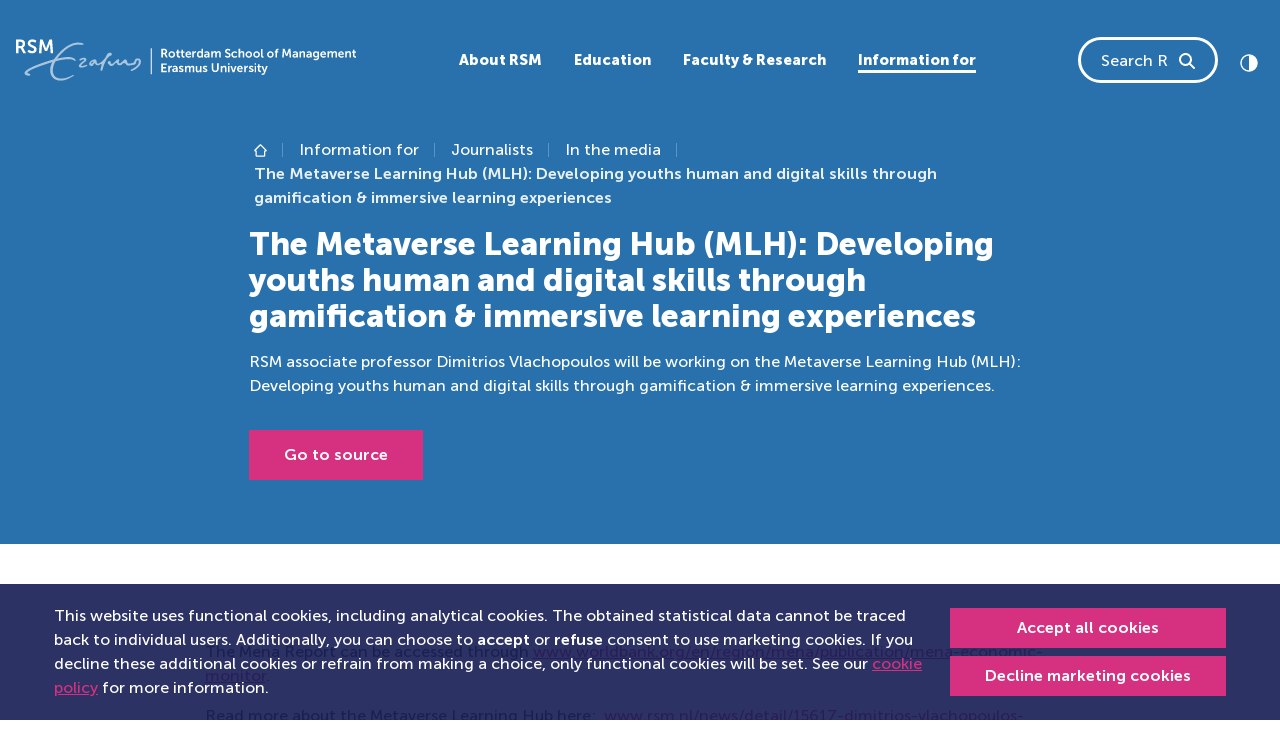

--- FILE ---
content_type: text/html; charset=utf-8
request_url: https://www.rsm.nl/information-for/journalists/in-the-media/detail/13331-the-metaverse-learning-hub-mlh-developing-youths-human-and-digital-skills-through-gamification-immersive-learning-experiences/
body_size: 18510
content:
<!DOCTYPE html>
<html lang="en-GB">
<head>
    <meta charset="utf-8">

<!-- 
	This website is powered by TYPO3 - inspiring people to share!
	TYPO3 is a free open source Content Management Framework initially created by Kasper Skaarhoj and licensed under GNU/GPL.
	TYPO3 is copyright 1998-2026 of Kasper Skaarhoj. Extensions are copyright of their respective owners.
	Information and contribution at https://typo3.org/
-->


<title>The Metaverse Learning Hub (MLH): Developing youths human and digital skills through gamification &amp; immersive learning experiences</title>
<meta name="generator" content="TYPO3 CMS">
<meta name="description" content="RSM associate professor Dimitrios Vlachopoulos will be working on the Metaverse Learning Hub (MLH): Developing youths human and digital skills through gamification &amp; immersive learning experiences.">
<meta name="viewport" content="width=device-width, initial-scale=1">
<meta property="og:title" content="The Metaverse Learning Hub (MLH): Developing youths human and digital skills through gamification &amp; immersive learning experiences">
<meta property="og:description" content="RSM associate professor Dimitrios Vlachopoulos will be working on the Metaverse Learning Hub (MLH): Developing youths human and digital skills through gamification &amp; immersive learning experiences.">
<meta property="og:type" content="article">
<meta name="twitter:card" content="summary">
<meta name="title" content="The Metaverse Learning Hub (MLH): Developing youths human and digital skills through gamification &amp; immersive learning experiences">
<meta name="type" content="in-the-media">
<meta name="article:start_time" content="2024-02-08T00:00:00+01:00">
<meta name="article:end_time" content="">
<meta name="article:publisher" content="https://www.facebook.com/RotterdamSchoolofManagementErasmusUniversity">
<meta name="compatible" content="IE=edge">


<link href="/_assets/vite/assets/Style-DQfM5UcT.css" rel="stylesheet" >



<script src="/typo3temp/assets/js/06956eb8d93ab05e949f348a48cb9181.js?1760621187"></script>


<link rel="canonical" href="https://www.rsm.nl/information-for/journalists/in-the-media/detail/13331-the-metaverse-learning-hub-mlh-developing-youths-human-and-digital-skills-through-gamification-immersive-learning-experiences/">

<!-- This site is optimized with the Yoast SEO for TYPO3 plugin - https://yoast.com/typo3-extensions-seo/ -->
<script type="application/ld+json">[{"@context":"https:\/\/www.schema.org","@type":"BreadcrumbList","itemListElement":[{"@type":"ListItem","position":1,"item":{"@id":"https:\/\/www.rsm.nl\/","name":"The main landing page of RSM"}},{"@type":"ListItem","position":2,"item":{"@id":"https:\/\/www.rsm.nl\/information-for\/","name":"Information for"}},{"@type":"ListItem","position":3,"item":{"@id":"https:\/\/www.rsm.nl\/information-for\/journalists\/","name":"Journalists"}},{"@type":"ListItem","position":4,"item":{"@id":"https:\/\/www.rsm.nl\/information-for\/journalists\/in-the-media\/","name":"In the media"}},{"@type":"ListItem","position":5,"item":{"@id":"https:\/\/www.rsm.nl\/information-for\/journalists\/in-the-media\/detail\/","name":"detail"}}]}]</script>
</head>
<body id="page-2271" data-page-id="2271">            <!-- Google Tag Manager (noscript) -->
            <noscript>
                <!-- Legacy Container -->
                <iframe src="https://www.googletagmanager.com/ns.html?id=GTM-WNSW3ZCT"
                height="0" width="0" style="display:none;visibility:hidden"></iframe>
                <!-- New Container -->
                <iframe src="https://www.googletagmanager.com/ns.html?id=GTM-NSBZW5"
                height="0" width="0" style="display:none;visibility:hidden"></iframe>
            </noscript>
            <!-- End Google Tag Manager (noscript) -->



    
    


<a class="skip-link btn btn-primary" href="#first-content">
    Skip to content
</a>




    <div id="rsm-cookie-control-popup" class="rsm-cookie-control"
         data-callbacks="null">
        
            <div class="cookie-content-container dark-background-links">
                <div class="container">
                    <div class="d-md-flex justify-content-between align-items-center">
                        <div class="cookie-message-container me-2 d-block">
                            <p class="mb-0">
                                
                                    This website uses functional cookies, including analytical cookies.
                The obtained statistical data cannot be traced back to individual users.
                Additionally, you can choose to <strong>accept</strong> or <strong>refuse</strong> consent to use marketing cookies.
                If you decline these additional cookies or refrain from making a choice, only functional cookies will be set.
                See our <a href="/general-terms/cookie-policy/">cookie policy</a> for more information.
                                
                            </p>
                        </div>
                        <div class="cookie-button-container mt-2 mt-md-0">
                            <a href="#" class="btn btn-sm btn-primary w-100 allow-deny-btn mb-1 text-nowrap"
                               data-allow="true">
                                Accept all cookies
                            </a>
                            <a href="#" class="btn btn-sm btn-primary w-100 allow-deny-btn decline-link text-nowrap"
                               data-allow="false">
                                Decline marketing cookies
                            </a>
                        </div>
                    </div>
                </div>
            </div>
        
    </div>













    

    <svg class="d-none">
        <symbol id="logo" viewBox="0.33 0 491.6 59.67">
            <title>Rotterdam school of Management, Erasmus University logo</title>
            <g fill="currentColor" fill-rule="evenodd">
                <path d="M102.7 36.79c-.62 0-4.67 1.63-6.84 1.63-.7 0-1.25-.28-1.25-.75 0-2.2 7.6-5.6 7.6-8.19 0-2.29-2.16-2.96-3.45-2.96-3.03 0-6.08 1.75-6.66 2.15-.6.42.5 2.38 1.27 2.04.7-.32 3.33-1.8 4.75-1.8.68 0 1 .31 1 .7 0 1.44-7.96 5.4-7.96 9.02 0 .86.81 2.14 3.4 2.14 4.05 0 8.87-1.84 8.87-3.4 0-.26-.33-.58-.72-.58M135.91 19.23c1.64 0 2.99.57 2.99 2.17 0 4.49-5.88-1.91-12.4 18.8-.43 1.35-.85 2.82-1.29 4.4-.15.53-.67.81-1.34.81-.66 0-1.55-.57-1.55-1.38 0-1.23 1.78-5.94 1.78-7.44 0-.92-.43-1.09-.73-1.09-1.1 0-2.43 2.07-4.54 2.07-3.83 0-3.33-2.89-4.93-2.89-1.82 0-1.18 3.8-4.22 3.8-2.45 0-3.6-1.52-3.6-3.03 0-3.31 5-6.46 8.02-6.46 4.49 0 1.55 6.2 4.76 6.2 1.77 0 9.99-5.17 12.91-13.12a4.72 4.72 0 014.14-2.84zM111.88 31.9c-1.02 0-3.03 1.59-3.03 2.77 0 .3.1.46.54.46.93 0 3.1-2.37 3.1-2.8 0-.27-.26-.43-.61-.43z" opacity=".6"/>
                <path d="M176.55 27.51c-4.2 0-4.45 2.38-5.03 4.48-.63 2.32-5.14 2.98-7.6 2.98s-2.43-.66-2.96-3.09c-.49-2.29-1.48-2.86-2.8-2.86-.96 0-1.93.9-3.01 1.87-1.88 1.69-3.72 3.98-4.72 3.98-.84 0-1.5-.96-1.5-1.92 0-.88.7-1.24.7-2.22 0-.68-.38-2.01-1.42-2.01-1.56 0-4.03 2.64-4.46 3.06-1.28 1.24-3.06 3.7-4.9 3.7-2.74 0-.24-4.14-3.52-4.14a2.4 2.4 0 00-2.4 2.24c0 1.26.84 1.94 1.76 2.9 1.05 1.1 1.85 2.03 3.28 2.03 4.26 0 5.22-4.53 7.42-4.53.72 0 1.06.64 1.14 1.25.2 1.55 1.9 2.28 3.88 2.28 3.74 0 3.82-3.2 6.14-3.2 3.15 0 2.57 3.6 6.07 3.6 1.4 0 1.63-.23 3.74-.5 2.57-.32 4.73-.48 5.9-1.15 2.64-1.53 1.25-6.06 4-6.06.93 0 1.65.61 1.65 2.1 0 1.86-.67 6.18-10.2 10.9-.98.51-1.65 1.13-1.65 1.67 0 .56.59.88 1.15.88 2.14 0 13.78-6.09 13.78-13.03 0-3.99-1.8-5.2-4.44-5.2M90.06 7.55c3.44 0 8.06 1.2 8.06-.42 0-2.15-6.73-2.5-8.6-2.49-7.17 0-20.43 4.62-34.44 24.28-9.56 2.65-42.48 12.61-42.48 20 0 1.51 2.33 3.65 5.68 3.65 1.61 0 2.83-.59 2.83-1.47 0-1.7-4.18-1.61-4.18-2.83 0-3.3 19.21-10.45 35.79-15.3-6.38 11.9-2.83 26.7 12.2 26.7 7.15 0 14.27-4.27 18.63-6.86.85-.5.2-1.76-.8-1.26-4.48 2.27-10.28 5.15-16.4 5.15-16.17 0-14.33-15.7-8.84-25.1 4.78-1.3 12-3 19.55-3 5.61 0 7.09 2.08 8.18 2.44 1.1.35 1.83-.51 1.14-1.44-1.12-1.5-3.19-4.05-10.66-4.05-3.2-.04-9.6.76-15.83 2.16C66.75 18.7 77.94 7.55 90.06 7.55" opacity=".6"/>
                <path d="M231.8 43.35c0 .57-.2 1.1-.6 1.6-.4.48-.89.73-1.46.73-.43 0-.77-.11-1.01-.33-.25-.23-.37-.5-.37-.81 0-.93 1.02-1.4 3.05-1.4h.39v.2zm-1.56-5.23a6.13 6.13 0 00-2.19.38 6.47 6.47 0 00-1.21.6l-.17.12.86 1.57.34-.2a4.5 4.5 0 012.16-.64c1.17 0 1.75.52 1.75 1.56v.12h-.3a16.33 16.33 0 00-1.71.11c-.35.04-.7.1-1.04.2-.34.08-.67.2-.99.33-.33.15-.62.33-.85.53a2.37 2.37 0 00-.81 1.84c0 .85.3 1.52.9 2.02.61.5 1.34.74 2.2.74.38 0 .74-.05 1.08-.16.33-.1.6-.24.8-.4a4.19 4.19 0 00.8-.84c.07-.11.1-.17.08-.17h.04l-.04.63v.73h2.1v-5.54c0-1.12-.34-1.99-1-2.6a3.96 3.96 0 00-2.8-.93zM236.66 26.52c.23 0 .46-.01.69-.05V24.5l-.41.03c-.14 0-.29 0-.43-.03a1.87 1.87 0 01-.91-.43 1.41 1.41 0 01-.32-.5 1.97 1.97 0 01-.13-.74v-3.51h2.06v-1.8h-2.06v-2.6h-2.2v2.6h-1.24v1.8h1.18v3.8c0 .38.04.76.14 1.13a2.64 2.64 0 00.94 1.47c.21.17.43.3.67.42a4.88 4.88 0 002.02.38M225.59 24.64c-.73 0-1.34-.26-1.85-.78a2.71 2.71 0 01-.76-1.98c0-.8.26-1.47.76-1.99s1.12-.78 1.85-.78c.7 0 1.36.28 1.83.78.5.52.76 1.19.76 1.99s-.26 1.47-.76 1.98c-.47.5-1.14.79-1.83.78m4.15-.36c.43-.71.65-1.51.65-2.4a4.54 4.54 0 00-2.4-4.05c-.74-.4-1.57-.6-2.42-.6-.84 0-1.67.2-2.41.6a4.48 4.48 0 00-2.39 4.05 4.55 4.55 0 002.39 4.05c.73.4 1.54.59 2.43.59.88 0 1.69-.2 2.41-.59a4.45 4.45 0 001.74-1.65M335.12 19.9c.51-.53 1.12-.79 1.85-.79.7 0 1.36.28 1.83.78.5.52.76 1.19.76 1.99s-.25 1.47-.76 1.98c-.47.5-1.14.79-1.83.78-.73 0-1.34-.26-1.85-.78a2.71 2.71 0 01-.75-1.98c0-.8.25-1.47.75-1.99m-.58 6.04c.73.4 1.54.59 2.43.59.88 0 1.69-.2 2.42-.59a4.56 4.56 0 002.38-4.06 4.54 4.54 0 00-2.4-4.04c-.74-.4-1.57-.6-2.42-.6-.84 0-1.67.2-2.4.6a4.48 4.48 0 00-2.4 4.05 4.55 4.55 0 002.4 4.05M276.25 42.92a8.07 8.07 0 00-1.79-.95l-.85-.34a2.34 2.34 0 01-.63-.38c-.17-.14-.25-.3-.25-.45a.65.65 0 01.34-.6c.22-.13.5-.2.81-.2a3.58 3.58 0 012.22.76l.84-1.63-.12-.1a2 2 0 00-.37-.26 4.45 4.45 0 00-1.45-.54c-.35-.07-.72-.1-1.1-.1-1 0-1.83.22-2.48.7-.64.46-.97 1.1-.97 1.9-.01.7.31 1.36.87 1.8.27.21.56.4.86.55.31.15.62.3.93.42.3.1.58.23.86.35.23.1.45.23.63.39.16.15.24.3.24.48.01.24-.12.47-.34.59-.23.14-.5.21-.84.21a3.78 3.78 0 01-2.47-.97l-1.02 1.55.14.13c.14.13.29.24.45.33a4.8 4.8 0 001.7.7c.39.1.8.14 1.22.14 1.04 0 1.88-.25 2.5-.76.63-.51.95-1.14.95-1.9a2.26 2.26 0 00-.88-1.82M243.14 24.5a1.87 1.87 0 01-.91-.43 1.41 1.41 0 01-.32-.5 1.97 1.97 0 01-.13-.74v-3.51h2.06v-1.8h-2.06v-2.6h-2.2v2.6h-1.24v1.8h1.18v3.8c0 .38.04.76.14 1.13a2.64 2.64 0 00.94 1.47c.2.17.43.3.67.42a4.88 4.88 0 002.7.33V24.5l-.4.03a3.1 3.1 0 01-.43-.03M270.33 46.24zM255.32 38.12c-.64 0-1.28.19-1.82.54-.55.37-.96.8-1.21 1.33h-.04c-.37-1.25-1.24-1.87-2.59-1.87-.63 0-1.24.2-1.75.57-.52.37-.9.81-1.14 1.32h-.04l.04-.63v-1.04h-2.13v9.06h2.21v-3.98c0-.48.04-.86.11-1.16.15-.61.41-1.1.79-1.5.38-.38.84-.57 1.39-.57.18 0 .36.03.53.1a.9.9 0 01.35.25c.09.11.16.25.2.4.04.16.08.32.1.48l.02.57v5.41h2.21v-3.98c0-.5.03-.89.1-1.17.14-.6.4-1.1.78-1.49.37-.38.83-.57 1.37-.57.47 0 .8.15.97.46.17.31.25.76.25 1.34v5.41h2.21v-5.83c0-2.3-.97-3.45-2.9-3.45M266.3 42.61c0 .85-.23 1.58-.67 2.17-.45.6-1.06.89-1.82.89-.52 0-.88-.16-1.08-.47-.2-.32-.3-.78-.3-1.38v-5.36h-2.2v5.82c0 2.3 1.02 3.45 3.08 3.45a3.3 3.3 0 001.9-.55c.54-.38.94-.82 1.17-1.34h.04l-.03.65v1.03h2.12v-9.07h-2.21v4.16zM260.55 16.94l-.4-.03c-.63-.01-1.25.23-1.73.66-.5.44-.86 1-1.06 1.68h-.04l.04-.63v-1.58h-2.11v9.15h2.2v-3.63c0-.57.06-1.06.19-1.5.12-.42.32-.79.6-1.09.23-.27.52-.49.85-.63.3-.13.62-.2.95-.2.17 0 .34.02.51.04v-2.24zM241.78 42.92a8.17 8.17 0 00-1.79-.95l-.86-.34a2.34 2.34 0 01-.63-.38c-.16-.14-.24-.3-.24-.45a.66.66 0 01.33-.6c.22-.13.5-.2.82-.2a3.63 3.63 0 012.21.76l.84-1.63-.12-.1a5.62 5.62 0 00-.96-.55 5.47 5.47 0 00-1.95-.36c-1 0-1.83.23-2.48.7-.65.47-.97 1.1-.97 1.9-.01.7.3 1.37.87 1.82.27.2.55.38.86.54.3.15.62.3.93.42.29.1.57.23.86.35.23.1.44.23.63.39.16.15.24.3.24.48 0 .24-.13.47-.34.59-.23.14-.51.21-.85.21a3.82 3.82 0 01-2.46-.97l-1.03 1.55.15.13c.14.13.28.24.44.33a4.77 4.77 0 001.7.7c.4.1.81.14 1.22.14 1.05 0 1.88-.25 2.51-.76.63-.51.94-1.14.94-1.9a2.26 2.26 0 00-.87-1.82M212.83 42.05h4.31v-1.98h-4.31v-3.3h5.34v-1.96h-7.67V47.4h7.95v-1.96h-5.62zM6.97 9.66H3.83V3.44h2.66C9.23 3.44 10 4.62 10 6.52c0 1.99-1.17 3.14-3.04 3.14m3.34 2.16v-.06c2.03-.84 3.25-3.05 3.25-5.43 0-2.64-1.22-4.54-3.14-5.44C9.58.5 8.62.33 6.54.33H.34v19.9h3.49V12.8h3.36l3.82 7.42h3.9l-3.95-7.42a4.9 4.9 0 00-.65-.98M264.79 19.67c.43-.51.97-.76 1.61-.76.45-.01.9.13 1.25.41.34.27.6.63.76 1.04.16.42.24.87.24 1.36 0 .95-.22 1.67-.65 2.15-.44.49-.97.73-1.61.73-.67 0-1.21-.26-1.63-.79a3.24 3.24 0 01-.62-2.07c0-.88.22-1.57.65-2.07m1.09 6.85a3.42 3.42 0 001.9-.55c.19-.13.37-.3.52-.47.17-.18.27-.3.3-.38l.1-.17h.04l-.04.6v.75h2.13V13.6h-2.25v4c0 .18 0 .35.02.52h-.03l-.08-.12a3.18 3.18 0 00-.75-.63 2.8 2.8 0 00-.75-.3 4.23 4.23 0 00-1.02-.11c-1.2 0-2.2.43-2.95 1.3a5.1 5.1 0 00-1.14 3.48c0 1.43.36 2.58 1.09 3.46.72.88 1.7 1.32 2.9 1.32M33.65 20.06zM20.92 5.62c0-1.38 1.3-2.34 2.96-2.34a7.2 7.2 0 014.35 1.7l1.55-2.89S27.78 0 23.9 0c-3.77 0-6.59 2.42-6.59 5.67 0 6.01 9.28 5.4 9.28 8.9 0 1.6-1.36 2.37-2.86 2.37-2.76 0-4.9-2.06-4.9-2.06l-1.93 2.67s2.4 2.67 6.78 2.67c4.1 0 6.48-2.62 6.48-5.73 0-6.25-9.25-5.4-9.25-8.87M277.88 22.46c0 .58-.2 1.1-.6 1.6-.4.5-.9.74-1.46.74-.44 0-.78-.11-1.02-.34-.24-.22-.36-.5-.36-.8 0-.94 1.01-1.4 3.04-1.4h.4v.2zm-1.56-5.22a6.13 6.13 0 00-2.19.38 6.73 6.73 0 00-1.22.6l-.16.11.85 1.58.34-.21a4.54 4.54 0 012.17-.64c1.17 0 1.75.52 1.75 1.56v.13h-.3a12.12 12.12 0 00-2.76.3c-.33.08-.66.2-.98.34-.34.15-.62.33-.86.53a2.36 2.36 0 00-.8 1.83c0 .85.3 1.53.9 2.02.6.5 1.34.75 2.2.75.38 0 .74-.06 1.07-.16.34-.1.6-.24.8-.4a4.11 4.11 0 00.81-.85l.08-.16h.03l-.03.63v.73h2.09v-5.54c0-1.12-.33-2-1-2.6a3.96 3.96 0 00-2.8-.93zM248.3 19.43a2 2 0 011.38-.49c.5 0 .9.16 1.22.49.32.32.49.77.5 1.35h-3.8c.1-.57.33-1.02.7-1.35m-.8 6.45a4.8 4.8 0 002.49.64 5.39 5.39 0 003.34-1.14l.16-.14-.84-1.57-.12.1-.37.24c-.16.1-.33.19-.53.29a3.4 3.4 0 01-1.5.33c-.68 0-1.27-.2-1.76-.61-.5-.41-.78-.99-.85-1.73h6.02l.05-.84a5 5 0 00-.43-2.13 3.5 3.5 0 00-1.32-1.51c-.6-.38-1.3-.57-2.11-.57a4.2 4.2 0 00-3.19 1.3 4.64 4.64 0 00-1.23 3.34c-.01.8.18 1.6.55 2.31.38.71.95 1.3 1.64 1.7M195.25 50.39h1.32V12.93h-1.32zM48.63.33l-3.85 9.83c-.44 1.18-.97 2.92-.97 2.92h-.05s-.56-1.74-1-2.92L38.91.33h-3.82l-1.6 19.9h3.56l.83-11.13c.09-1.32.03-3.11.03-3.11h.06s.6 1.96 1.08 3.1l3.16 7.71h3.13l3.18-7.7c.47-1.15 1.05-3.08 1.05-3.08h.06s-.06 1.76.03 3.08l.83 11.12h3.54L52.45.33h-3.82zM324.4 22.04c0-.45.05-.84.14-1.17.16-.54.47-1.01.9-1.36.42-.35.91-.52 1.48-.52.53 0 .9.16 1.1.47.2.31.3.77.3 1.37v5.36h2.18v-5.82c0-2.3-1.02-3.44-3.05-3.44-.72 0-1.34.17-1.88.53a3.3 3.3 0 00-1.17 1.26h-.03l.03-.76v-4.37h-2.19v12.6h2.2v-4.15zM223.62 38.78c-.5.44-.86 1-1.07 1.7h-.03l.03-.65v-1.58h-2.1v9.15h2.18v-3.62c0-.57.07-1.07.2-1.5.13-.43.33-.8.6-1.1.23-.26.53-.48.85-.63.3-.12.63-.19.95-.19.17 0 .35.02.52.04v-2.24l-.4-.04c-.64 0-1.26.23-1.73.66M216.14 18.98a1.9 1.9 0 01-1.41.52h-2v-3.94h1.68c.83 0 1.4.16 1.74.5.34.32.5.8.5 1.46 0 .62-.17 1.1-.51 1.46m.7 1.89v-.04c.64-.26 1.15-.7 1.52-1.34.37-.64.57-1.36.56-2.1a4 4 0 00-.53-2.12 3.37 3.37 0 00-2.42-1.6c-.36-.05-.87-.08-1.52-.08h-3.95v12.6h2.23v-4.7h2.13l2.43 4.7h2.49l-2.52-4.7c-.16-.3-.3-.5-.41-.62M223.26 21.71zM468.36 20.78c.1-.57.35-1.02.71-1.35a2 2 0 011.38-.49c.5 0 .9.16 1.22.49.32.32.5.77.5 1.35h-3.8zm4.25-2.97c-.6-.38-1.3-.57-2.11-.57a4.2 4.2 0 00-3.18 1.3 4.64 4.64 0 00-1.24 3.34c-.01.8.18 1.6.56 2.31.37.71.94 1.3 1.64 1.7a5.35 5.35 0 005.39-.2l.44-.3.15-.14-.84-1.58-.11.1-.37.24c-.16.1-.34.19-.54.29a3.32 3.32 0 01-1.5.33c-.68 0-1.26-.2-1.76-.61a2.4 2.4 0 01-.84-1.73h6.02l.04-.84c0-.8-.14-1.5-.43-2.13a3.5 3.5 0 00-1.32-1.51zM379.16 13.6a4.66 4.66 0 00-1.88.37 2.77 2.77 0 00-1.5 1.84c-.09.34-.13.7-.13 1.12v.4h-1.06v1.78h1.06v7.08h2.14V19.1h1.84v-1.78h-1.84v-.35c0-.98.55-1.47 1.65-1.47.15 0 .3.01.45.04v-1.9l-.08-.02a6.1 6.1 0 00-.65-.04M394.73 13.6l-2.43 6.22c-.18.5-.39 1.11-.6 1.85h-.04l-.63-1.85-2.42-6.23h-2.4l-1.02 12.6h2.25l.53-7.05a15.83 15.83 0 00.01-1.96h.04l.1.33a26.72 26.72 0 00.58 1.63l1.98 4.88h1.97l2-4.88c.25-.63.47-1.29.67-1.94h.03l-.01.3a11.17 11.17 0 000 .79c0 .28 0 .57.03.85l.52 7.05h2.23l-1-12.6h-2.4zM405.83 22.46c0 .58-.2 1.1-.6 1.6-.4.5-.89.74-1.45.74-.44 0-.78-.11-1.02-.34-.24-.22-.36-.5-.36-.8 0-.94 1.01-1.4 3.04-1.4h.4v.2zm-1.56-5.22a6.13 6.13 0 00-2.18.38 6.75 6.75 0 00-1.22.6l-.17.11.86 1.58.34-.21a4.54 4.54 0 012.16-.64c1.17 0 1.76.52 1.76 1.56v.13h-.3a12.13 12.13 0 00-2.76.3c-.34.08-.67.2-.98.34-.34.15-.63.33-.86.53a2.38 2.38 0 00-.81 1.83c0 .85.3 1.53.9 2.02.61.5 1.34.75 2.2.75.39 0 .75-.06 1.08-.16.33-.1.6-.24.8-.4a4.18 4.18 0 00.8-.85c.07-.1.1-.16.08-.16h.04l-.04.63v.73h2.1v-5.54c0-1.12-.34-2-1-2.6a3.96 3.96 0 00-2.8-.93zM369.96 23.86c-.47.5-1.14.79-1.83.78-.73 0-1.34-.26-1.84-.78a2.71 2.71 0 01-.76-1.98c0-.8.25-1.47.76-1.99.5-.52 1.11-.78 1.84-.78.7 0 1.36.28 1.83.78.5.52.76 1.19.76 1.99s-.25 1.47-.76 1.98m.58-6.03c-.75-.4-1.58-.6-2.43-.6-.84 0-1.67.2-2.4.6a4.48 4.48 0 00-2.4 4.05 4.56 4.56 0 002.4 4.05c.72.4 1.53.59 2.42.59.88 0 1.69-.2 2.42-.59a4.45 4.45 0 002.38-4.05 4.54 4.54 0 00-2.4-4.05M360.1 43.77c-.1.32-.2.72-.3 1.2h-.03l-.05-.2-.13-.52c-.05-.2-.1-.38-.16-.52l-1.9-5.28h-2.5l3.78 9.02-.33.8c-.16.4-.38.7-.66.9-.27.19-.57.29-.9.29-.33 0-.67-.13-1-.38l-.74 1.7.23.15c.15.1.38.2.7.3a3.32 3.32 0 002.88-.44c.56-.4 1-1 1.3-1.8l4.02-10.54h-2.45l-1.77 5.32zM355.91 26.24c.22.1.46.19.7.23.47.07.94.07 1.4 0V24.5l-.31.02c-.3 0-.52-.09-.67-.27-.14-.17-.21-.5-.21-.97v-9.37h-2.12v9.7c-.01.44.05.88.16 1.3.12.36.26.64.43.84.17.2.38.37.62.48M355.19 38.29zM491.53 24.53a1.87 1.87 0 01-1.34-.46 1.41 1.41 0 01-.32-.5 1.97 1.97 0 01-.13-.74v-3.51h2.05v-1.8h-2.05v-2.6h-2.2v2.6h-1.24v1.8h1.17v3.8c0 .38.05.76.15 1.13a2.64 2.64 0 00.94 1.47c.2.17.43.3.67.42a4.88 4.88 0 002.7.33V24.5l-.4.03zM481.59 16.9a3.69 3.69 0 00-1.76.45 3.56 3.56 0 00-1.37 1.44h-.03l.03-.62v-1.05h-2.1v9.07h2.19v-4.16c0-.47.05-.87.16-1.2.16-.56.46-1.01.87-1.35.42-.34.91-.5 1.49-.5.52 0 .89.15 1.1.47.2.31.3.77.3 1.37v5.37h2.17v-5.84c0-2.3-1.02-3.44-3.05-3.44M461.51 16.9c-.65 0-1.28.2-1.82.55-.56.36-.96.8-1.21 1.32h-.04c-.37-1.24-1.24-1.86-2.6-1.86-.62-.01-1.23.19-1.74.56-.52.38-.9.82-1.14 1.32h-.04l.04-.62v-1.05h-2.13v9.07h2.21V22.2c0-.47.04-.86.11-1.15.15-.62.41-1.11.79-1.5a1.87 1.87 0 011.91-.48.9.9 0 01.35.25c.1.12.17.26.2.4.05.16.08.33.1.49.02.16.03.35.03.57v5.4h2.2V22.2c0-.5.04-.89.11-1.17.14-.6.4-1.1.78-1.48.37-.38.83-.58 1.37-.58.47 0 .8.16.96.47.17.3.26.75.26 1.34v5.4h2.21v-5.83c0-2.3-.97-3.44-2.9-3.44M353.86 45.39a1.8 1.8 0 01-.91-.44 1.39 1.39 0 01-.32-.5 1.95 1.95 0 01-.13-.74v-3.5h2.06v-1.8h-2.06v-2.6h-2.2v2.6h-1.24v1.8h1.17V44c0 .38.05.77.15 1.14a2.6 2.6 0 00.94 1.47c.2.16.43.3.67.41a4.89 4.89 0 002.7.33v-1.97l-.4.04a3.1 3.1 0 01-.43-.03M425.72 22.46c0 .58-.2 1.1-.6 1.6-.4.5-.89.74-1.45.74-.44 0-.78-.11-1.02-.34-.24-.22-.36-.5-.36-.8 0-.94 1.01-1.4 3.04-1.4h.4v.2zm-1.56-5.22a6.13 6.13 0 00-2.18.38 6.5 6.5 0 00-1.22.6l-.17.11.86 1.58.34-.21a4.55 4.55 0 012.16-.64c1.17 0 1.75.52 1.75 1.56v.13h-.3a12.12 12.12 0 00-2.75.3c-.34.08-.67.2-.98.34-.34.15-.63.33-.86.53a2.38 2.38 0 00-.8 1.83H420c0 .85.3 1.53.9 2.02.61.5 1.34.75 2.2.75.39 0 .75-.06 1.08-.16.33-.1.6-.24.8-.4a4.19 4.19 0 00.8-.85c.07-.1.1-.16.08-.16h.04l-.04.63v.73h2.1v-5.54c0-1.12-.34-2-1-2.6a3.96 3.96 0 00-2.8-.93zM442.5 20.78c.11-.57.35-1.02.72-1.35a2 2 0 011.37-.49c.5 0 .9.16 1.23.49.32.32.48.77.5 1.35h-3.81zm4.25-2.97c-.6-.38-1.3-.57-2.1-.57a4.2 4.2 0 00-3.19 1.3 4.64 4.64 0 00-1.24 3.34c0 .8.18 1.6.56 2.31.38.71.94 1.3 1.64 1.7a5.36 5.36 0 005.38-.2l.45-.3.16-.14-.85-1.58-.11.1-.37.24c-.16.1-.34.19-.53.29a3.32 3.32 0 01-1.5.33c-.68 0-1.27-.2-1.77-.61a2.4 2.4 0 01-.84-1.73h6.02l.05-.84c0-.8-.15-1.5-.44-2.13a3.5 3.5 0 00-1.32-1.51zM415.29 16.9a3.69 3.69 0 00-1.76.45 3.56 3.56 0 00-1.37 1.44h-.03l.03-.62v-1.05h-2.1v9.07h2.19v-4.16c0-.47.05-.87.16-1.2.17-.56.46-1.01.87-1.35.42-.34.91-.5 1.49-.5.53 0 .9.15 1.1.47.2.31.3.77.3 1.37v5.37h2.17v-5.84c0-2.3-1.01-3.44-3.05-3.44M436.16 23c-.12.36-.28.64-.48.83a1.96 1.96 0 01-1.47.56c-.72 0-1.28-.26-1.69-.77-.4-.5-.6-1.16-.6-1.97 0-.77.18-1.38.56-1.83.38-.45.9-.68 1.59-.68.3 0 .6.04.88.12a1.77 1.77 0 011.21 1.2c.12.36.18.79.18 1.28s-.06.91-.18 1.27zm.26-4.86c0 .08 0 .16.02.25h-.05l-.09-.13a3.78 3.78 0 00-.8-.63 4.49 4.49 0 00-4.04.21c-.61.4-1.1.97-1.4 1.62a5.4 5.4 0 00-.45 2.26c0 .84.16 1.6.48 2.29a3.94 3.94 0 003.64 2.27c1.15 0 2-.4 2.55-1.22h.04l-.04.48v.53c0 .75-.24 1.3-.72 1.66-.48.35-1.1.53-1.87.53a7.64 7.64 0 01-2.54-.59l-.68 1.72a7.25 7.25 0 004.68.63c.45-.1.9-.25 1.31-.47a3.51 3.51 0 001.83-2.01c.18-.49.27-1.03.27-1.63v-8.46h-2.14v.69zM306.96 47.4h1.99v-8.95h-1.99zM310.41 21.69a2.86 2.86 0 00-.53-.9 4.5 4.5 0 00-.77-.69c-.3-.2-.6-.38-.91-.53l-.96-.42a42.2 42.2 0 01-.91-.4c-.3-.13-.55-.27-.77-.41a1.8 1.8 0 01-.53-.51c-.13-.2-.2-.41-.2-.65 0-.43.18-.79.53-1.07.36-.28.8-.42 1.32-.42a4.07 4.07 0 012.57.98l.14.11.97-1.85-.14-.13c-.1-.1-.25-.2-.46-.34a4.73 4.73 0 00-1.76-.73c-.42-.1-.85-.14-1.3-.14a4.3 4.3 0 00-2.95 1.04 3.3 3.3 0 00-1.18 2.59 3 3 0 001.16 2.42c.35.27.73.52 1.13.72.4.21.82.4 1.24.58.38.17.75.34 1.13.53.3.15.6.37.83.63.21.24.32.51.32.8 0 .5-.17.87-.52 1.13-.34.26-.76.4-1.27.4a4.48 4.48 0 01-2.49-.86 6.04 6.04 0 01-.57-.47l-1.21 1.7.17.18a8.13 8.13 0 001.38.94 6.23 6.23 0 002.68.6c1.24 0 2.23-.35 2.96-1.06.73-.7 1.1-1.57 1.1-2.6 0-.43-.07-.82-.2-1.17M306.96 36.8h1.99v-2.32h-1.99zM291.13 42.6a2.6 2.6 0 01-.74 1.98c-.49.47-1.15.7-2 .7-.83 0-1.5-.23-1.99-.7a2.59 2.59 0 01-.74-1.96v-8.14h-2.23v8.14c0 1.43.45 2.58 1.37 3.46a5 5 0 003.61 1.32c1.48 0 2.68-.44 3.6-1.32a4.59 4.59 0 001.36-3.46v-8.14h-2.24v8.12zM296.35 26.19v-5.84c0-2.3-.97-3.44-2.9-3.44-.65 0-1.29.18-1.83.54-.55.36-.96.8-1.21 1.32h-.04c-.37-1.24-1.24-1.86-2.59-1.86-.63-.01-1.24.19-1.75.56-.52.38-.9.82-1.14 1.32h-.04l.04-.62v-1.05h-2.13v9.07h2.21V22.2c0-.47.04-.86.11-1.15.15-.62.41-1.11.8-1.5a1.87 1.87 0 011.9-.48c.14.05.26.14.36.25.09.12.16.26.2.4.04.16.08.33.1.49l.02.57v5.4h2.21V22.2c0-.5.04-.89.1-1.17.14-.6.4-1.1.78-1.48.37-.38.83-.58 1.37-.58.47 0 .8.16.97.47.17.3.25.75.25 1.34v5.4h2.21zM301.59 38.12a3.68 3.68 0 00-1.76.44 3.53 3.53 0 00-1.37 1.45h-.03l.03-.63v-1.04h-2.1v9.06h2.19v-4.16a4 4 0 01.16-1.2c.15-.53.45-1 .87-1.34.42-.34.91-.51 1.49-.51.52 0 .89.16 1.1.47.2.32.3.78.3 1.38v5.36h2.17v-5.83c0-2.3-1.02-3.45-3.05-3.45M315.08 44c-.05.15-.1.35-.15.57a127.2 127.2 0 00-.17.78h-.03l-.05-.22a20.24 20.24 0 00-.25-1.13l-1.84-5.55h-2.31l3.2 8.95h2.58l3.17-8.95h-2.32L315.08 44zM342.88 42.92a8.23 8.23 0 00-1.79-.95l-.85-.34a2.34 2.34 0 01-.63-.38c-.17-.14-.25-.3-.25-.45a.66.66 0 01.34-.6c.22-.13.5-.2.81-.2a3.58 3.58 0 012.22.76l.84-1.63-.12-.1a2 2 0 00-.37-.26 4.45 4.45 0 00-1.45-.54c-.35-.07-.72-.1-1.1-.1-1 0-1.83.22-2.48.7-.64.46-.97 1.1-.97 1.9-.01.7.31 1.36.87 1.8.27.21.56.4.86.55.31.15.62.3.94.42.28.1.57.23.85.35.23.1.45.23.63.39.17.15.25.3.25.48 0 .24-.13.47-.35.59-.23.14-.5.21-.84.21a3.82 3.82 0 01-2.47-.97l-1.02 1.55.14.13a7.4 7.4 0 001.15.7 5.36 5.36 0 002.21.46c1.05.01 1.89-.24 2.52-.75a2.35 2.35 0 00.06-3.72M348.24 24.64c-.73 0-1.34-.26-1.84-.78a2.71 2.71 0 01-.76-1.98c0-.8.25-1.47.76-1.99.5-.52 1.11-.78 1.84-.78.7 0 1.36.28 1.83.78.5.52.76 1.19.76 1.99s-.25 1.47-.76 1.98c-.47.5-1.14.79-1.83.78m4.15-.36c.43-.71.65-1.51.65-2.4a4.55 4.55 0 00-2.4-4.05c-.74-.4-1.57-.6-2.42-.6-.84 0-1.67.2-2.4.6a4.48 4.48 0 00-2.4 4.05 4.55 4.55 0 002.4 4.05c.72.4 1.53.59 2.42.59.88 0 1.69-.2 2.42-.59a4.45 4.45 0 001.73-1.65M345.41 47.4h1.99v-8.95h-1.99zM345.41 36.8h1.99v-2.32h-1.99zM320.22 25.08l-.86-1.57-.13.12a7.94 7.94 0 01-.93.61 3.34 3.34 0 01-1.6.4 2.73 2.73 0 01-2.8-2.77 2.62 2.62 0 012.74-2.75 3.43 3.43 0 012.36.96l.97-1.52-.13-.13a6.2 6.2 0 00-1.1-.72 5.71 5.71 0 00-4.83.17c-.75.42-1.32.98-1.71 1.68-.4.7-.6 1.48-.6 2.32a4.69 4.69 0 001.33 3.28c.44.44.97.77 1.55 1a5.48 5.48 0 003.35.2 5.43 5.43 0 001.78-.78 5.27 5.27 0 00.61-.5M336.63 46.24zM322.18 41.67c.1-.58.34-1.03.7-1.36a2 2 0 011.38-.48c.5 0 .9.16 1.23.48.32.32.48.77.5 1.36h-3.81zm4.24-2.98c-.6-.38-1.3-.57-2.1-.57a4.2 4.2 0 00-3.2 1.3 4.64 4.64 0 00-1.23 3.34c0 .8.18 1.6.56 2.32.38.7.94 1.29 1.64 1.69a5.3 5.3 0 005.38-.2l.45-.3.16-.14-.85-1.58-.11.1a7.41 7.41 0 01-.9.53 3.3 3.3 0 01-1.5.34c-.68 0-1.27-.2-1.77-.62-.5-.4-.77-.98-.84-1.72h6.02l.05-.85c0-.8-.15-1.5-.44-2.13a3.52 3.52 0 00-1.32-1.51zM333.67 38.78c-.5.44-.86 1-1.06 1.69h-.04l.04-.64v-1.58h-2.11v9.15h2.19v-3.63c0-.56.06-1.06.2-1.49.12-.43.32-.8.6-1.1.23-.26.52-.48.85-.63.3-.12.62-.19.95-.19.17 0 .34.01.51.04v-2.24l-.4-.04c-.63 0-1.25.23-1.73.66"/>
            </g>
        </symbol>
        <symbol id="logo-mobile" viewBox="0 0 201 67">
            <title>Rotterdam school of Management, Erasmus University compact logo</title>
            <g fill="currentColor" fill-rule="evenodd">
                <path d="M114 41.28c-.7 0-5.15 1.8-7.54 1.8-.77 0-1.39-.3-1.39-.83 0-2.41 8.38-6.16 8.38-9 0-2.52-2.37-3.26-3.8-3.26-3.33 0-6.7 1.92-7.34 2.36-.66.46.56 2.62 1.4 2.24.78-.35 3.67-1.98 5.24-1.98.75 0 1.1.35 1.1.77 0 1.59-8.77 5.95-8.77 9.93 0 .95.89 2.35 3.74 2.35 4.47 0 9.78-2.03 9.78-3.74 0-.29-.36-.64-.8-.64m36.6-19.32c1.81 0 3.3.64 3.3 2.4 0 4.93-6.48-2.1-13.68 20.68-.47 1.48-.93 3.1-1.41 4.84-.16.57-.74.89-1.47.89s-1.71-.63-1.71-1.52c0-1.35 1.95-6.54 1.95-8.2 0-1-.47-1.18-.8-1.18-1.22 0-2.67 2.27-5 2.27-4.23 0-3.68-3.17-5.43-3.17-2 0-1.3 4.17-4.66 4.17-2.7 0-3.97-1.67-3.97-3.34 0-3.64 5.52-7.1 8.85-7.1 2.47 0 2.9 1.7 3.14 3.41l.06.38c.22 1.57.4 3.03 2.04 3.03 1.95 0 11.01-5.69 14.23-14.43a5.2 5.2 0 014.57-3.13zM124.12 35.9c-1.11 0-3.34 1.75-3.34 3.05 0 .33.12.5.6.5 1.03.01 3.42-2.6 3.42-3.08 0-.3-.29-.47-.68-.47z" opacity=".6"/>
                <path d="M195.41 31.08c-4.64 0-4.9 2.6-5.54 4.93-.7 2.55-5.67 3.27-8.39 3.27-2.71 0-2.68-.73-3.25-3.4-.55-2.52-1.64-3.15-3.09-3.15-1.06 0-2.13 1-3.33 2.06-2.07 1.86-4.1 4.38-5.2 4.38-.93 0-1.65-1.06-1.65-2.11 0-.97.78-1.37.78-2.44 0-.75-.43-2.22-1.57-2.22-1.73 0-4.44 2.9-4.92 3.37-1.42 1.36-3.38 4.08-5.4 4.08-3.02 0-.27-4.56-3.89-4.56a2.63 2.63 0 00-2.64 2.47c0 1.38.93 2.13 1.95 3.19 1.15 1.2 2.03 2.23 3.6 2.23 4.7 0 5.76-5 8.18-5 .8 0 1.18.72 1.26 1.4.22 1.7 2.1 2.5 4.28 2.5 4.13 0 4.21-3.54 6.77-3.54 3.47 0 2.83 3.98 6.7 3.98 1.54 0 1.78-.26 4.12-.55 2.83-.36 5.2-.53 6.5-1.27 2.9-1.69 1.38-6.67 4.4-6.67 1.04 0 1.82.67 1.82 2.32 0 2.04-.74 6.8-11.24 12-1.08.55-1.82 1.23-1.82 1.82 0 .62.65.96 1.27.96 2.37 0 15.2-6.69 15.2-14.32 0-4.39-2-5.73-4.9-5.73M100.06 9.12c3.8 0 8.89 1.31 8.89-.47 0-2.36-7.42-2.73-9.48-2.73-7.9 0-22.52 5.08-37.97 26.71-10.54 2.91-46.83 13.87-46.83 22 0 1.66 2.56 4.01 6.27 4.01 1.77 0 3.11-.65 3.11-1.61 0-1.88-4.6-1.78-4.6-3.12 0-3.64 21.17-11.5 39.44-16.83-7.02 13.08-3.11 29.37 13.47 29.37 7.87 0 15.72-4.7 20.53-7.55.93-.55.22-1.93-.88-1.38-4.95 2.5-11.34 5.66-18.1 5.66-17.8 0-15.79-17.27-9.73-27.6 5.27-1.43 13.22-3.3 21.55-3.3 6.19 0 7.82 2.28 9.02 2.68 1.2.38 2.02-.56 1.25-1.6-1.23-1.64-3.51-4.45-11.74-4.45-3.54-.03-10.59.84-17.46 2.39 7.57-9.93 19.9-22.18 33.26-22.18" opacity=".6"/>
                <path d="M8.47 11.44H5V4.6h2.93c3.02 0 3.89 1.3 3.89 3.39 0 2.18-1.29 3.45-3.35 3.45m3.68 2.37v-.06c2.24-.93 3.58-3.36 3.58-5.98 0-2.9-1.34-5-3.47-5.98-.92-.43-1.97-.61-4.27-.61H1.15v21.88H5v-8.17h3.7l4.22 8.17h4.3l-4.36-8.17a5.39 5.39 0 00-.71-1.08m25.72 9.06zM23.84 7c0-1.51 1.44-2.57 3.27-2.57A7.93 7.93 0 0131.9 6.3l1.7-3.19S31.42.81 27.15.81c-4.15 0-7.27 2.67-7.27 6.25 0 6.6 10.23 5.93 10.23 9.78 0 1.76-1.5 2.61-3.14 2.61-3.06 0-5.4-2.27-5.4-2.27l-2.14 2.94s2.65 2.94 7.47 2.94c4.52 0 7.14-2.88 7.14-6.3 0-6.89-10.19-5.95-10.19-9.77M54.4 1.18l-4.24 10.81c-.49 1.3-1.07 3.2-1.07 3.2h-.06s-.61-1.9-1.1-3.2L43.67 1.18h-4.21l-1.77 21.88h3.94l.92-12.24c.09-1.45.03-3.42.03-3.42h.06s.67 2.16 1.19 3.42l3.48 8.48h3.45l3.5-8.48c.53-1.26 1.17-3.39 1.17-3.39h.06s-.06 1.94.03 3.4l.92 12.23h3.9L58.6 1.18h-4.2z"/>
            </g>
        </symbol>
    </svg>






    <div class="site-header">
        <div class="site-header-container">
            <div class="site-header-columns site-header-columns--left">
                <a href="/" title="Rotterdam School of Management, Erasmus University" class="site-header-logo">
                    <svg class="icon icon-20 d-none d-md-block site-header-logo-desktop" role="img">
                        <use xlink:href="#logo"></use>
                    </svg>
                    <svg class="icon icon-20 d-block d-md-none site-header-logo-mobile" role="img">
                        <use xlink:href="#logo-mobile"></use>
                    </svg>
                </a>

                <div class="d-flex align-items-center d-xl-none flex-shrink-0">
                    <ul class="site-header-mobile-navigation list-reset-custom d-flex">
                        <li>
                            <a href="#" title="Search website" class="site-header-link search-mobile js-hide js-mobile-menu" data-target-focus="site-header-search">
                                <svg role="graphics-symbol" aria-label="Search website" class="icon icon-18">
                                    <use xlink:href="/_assets/10e2da7689e043b5d1eba392af51eed0/Sprites/Site.svg?0bac91ac2fb8462a325743f955e62199#icon--search"></use>
                                </svg>
                            </a>
                        </li>

                        
        
            
            
        
            
            
        
    
                        
        
    

                        <li>
                            
        <button class="site-header-link bg-transparent border-0 js-contrast-change-trigger contrast-change-trigger js-hide">
            <svg class="icon icon-18">
                <use xlink:href="/_assets/10e2da7689e043b5d1eba392af51eed0/Sprites/Site.svg?0bac91ac2fb8462a325743f955e62199#icon--contrast"></use>
            </svg>
            <span class="js-contrast-screenreader-label visually-hidden" data-screenreader-highcontrast-label="Click to set high contrast" data-screenreader-normalcontrast-label="Click to set normal contrast">
                Click to set high contrast
            </span>
            <span class="js-contrast-visible-label visually-hidden" data-visible-contrast-disabled-label="Contrast off" data-visible-contrast-enabled-label="Contrast on">
                
            </span>
        </button>
    
                        </li>
                        <li class="me-0">
                            <button type="button" class="site-header-link mobile-menu js-mobile-menu">
                                <svg role="graphics-symbol" aria-label="Open main menu" class="icon icon-24 mobile-menu-open">
                                    <use xlink:href="/_assets/10e2da7689e043b5d1eba392af51eed0/Sprites/Site.svg?0bac91ac2fb8462a325743f955e62199#icon--menu"></use>
                                </svg>
                                <svg role="graphics-symbol" aria-label="Close main menu" class="icon icon-18 mobile-menu-close">
                                    <use xlink:href="/_assets/10e2da7689e043b5d1eba392af51eed0/Sprites/Site.svg?0bac91ac2fb8462a325743f955e62199#icon--close"></use>
                                </svg>
                            </button>
                        </li>
                    </ul>
                </div>
            </div>
            <div class="site-header-columns-right">
                <div class="site-header-columns site-header-columns--center">
                    
        <div class="site-header-search-bar d-xl-none">
            <form class="search" action="/search/" method="get">
                <label class="visually-hidden" for="site-header-search">
                    Search RSM
                </label>
                <input name="q"
                       placeholder="Search RSM"
                       id="site-header-search"
                       class="site-header-search"
                       autocomplete="off"/>
                <button class="submit" aria-label="Search RSM">
                    <svg role="graphics-symbol" class="icon icon-18">
                        <use xlink:href="/_assets/10e2da7689e043b5d1eba392af51eed0/Sprites/Site.svg?0bac91ac2fb8462a325743f955e62199#icon--search"></use>
                    </svg>
                </button>
            </form>
        </div>
    
                    


    <ul class="navigation js-mobile-menu-nav list-reset-custom" role="navigation" id="page-navigation"
            aria-label="Main Navigation"><li class="level1 navigation-item navigation-item-main js-menuItem has-subs" role="none"><a aria-haspopup="true" target="_self" class="h6 contrast-no-transition navigation-link js-tabindex-toggle navigation-link-main navigation-link-parent " href="/about-rsm/">
                About RSM
            </a><div class="sub-navigation-container" aria-hidden="true"><div class="sub-navigation js-mobile-menu-nav list-reset-custom"><div class="level2 navigation-item sub-navigation-item navigation-item-back d-xl-none"><button class="back-button navigation-button-back border-0 js-subNavigationBack js-tabindex-toggle"
                                            tabindex="-1">About RSM
                                    </button></div><div class="level2 navigation-item navigation-item-home sub-navigation-item d-xl-none"><a tabindex="-1" class="navigation-link js-tabindex-toggle navigation-link-home-link" target="_self" href="/about-rsm/"><svg aria-hidden="true" class="navigation-item-icon icon icon-18"><use xlink:href="/_assets/10e2da7689e043b5d1eba392af51eed0/Sprites/Site.svg?0bac91ac2fb8462a325743f955e62199#icon--home"/></svg><span>About RSM</span></a></div><ul class="row sub-navigation-row list-reset-custom"><li class="level2 col-xl sub-navigation-column"><div class="sub-navigation-column-list"><div class=" navigation-item sub-navigation-item has-subs"><a target="_self" class="h5 contrast-no-transition navigation-link navigation-link--level2 js-tabindex-toggle sub-navigation-title navigation-link-parent " href="/about-rsm/organisation/">
                Organisation
            </a><div class="sub-navigation js-mobile-menu-nav list-reset-custom"><div class="level3 navigation-item navigation-item-back d-xl-none"><button class="back-button navigation-button-back border-0 js-subNavigationBack js-tabindex-toggle"
                    tabindex="-1">
                Organisation
            </button></div><div class="level3 navigation-item navigation-item-home sub-navigation-item d-xl-none"><a tabindex="-1" class="navigation-link js-tabindex-toggle navigation-link-home-link" target="_self" href="/about-rsm/organisation/"><svg aria-hidden="true" class="navigation-item-icon icon icon-18"><use xlink:href="/_assets/10e2da7689e043b5d1eba392af51eed0/Sprites/Site.svg?0bac91ac2fb8462a325743f955e62199#icon--home"/></svg><span>Organisation</span></a></div><ul class="sub-navigation-column-list list-reset-custom"><li class="level3 navigation-item sub-navigation-item"><a target="_self" class="navigation-link navigation-link--level3 js-tabindex-toggle navigation-link-subitem " href="/about-rsm/organisation/senior-leadership-team/">
                Leadership team
            </a></li><li class="level3 navigation-item sub-navigation-item"><a target="_self" class="navigation-link navigation-link--level3 js-tabindex-toggle navigation-link-subitem " href="/about-rsm/organisation/advisory-board/">
                Advisory board
            </a></li><li class="level3 navigation-item sub-navigation-item"><a target="_self" class="navigation-link navigation-link--level3 js-tabindex-toggle navigation-link-subitem " href="/about-rsm/organisation/school-history/">
                Our history
            </a></li><li class="level3 navigation-item sub-navigation-item"><a target="_self" class="navigation-link navigation-link--level3 js-tabindex-toggle navigation-link-subitem " href="/about-rsm/organisation/faculty-council/">
                RSM Faculty Council
            </a></li><li class="level3 navigation-item sub-navigation-item"><a target="_self" class="navigation-link navigation-link--level3 js-tabindex-toggle navigation-link-subitem " href="/about-rsm/organisation/honorary-doctorates/">
                Honorary doctorates
            </a></li></ul></div></div></div></li><li class="level2 col-xl sub-navigation-column"><div class="sub-navigation-column-list"><div class=" navigation-item sub-navigation-item has-subs"><a target="_self" class="h5 contrast-no-transition navigation-link navigation-link--level2 js-tabindex-toggle sub-navigation-title navigation-link-parent " href="/about-rsm/facts-and-figures/">
                Facts and figures
            </a><div class="sub-navigation js-mobile-menu-nav list-reset-custom"><div class="level3 navigation-item navigation-item-back d-xl-none"><button class="back-button navigation-button-back border-0 js-subNavigationBack js-tabindex-toggle"
                    tabindex="-1">
                Facts and figures
            </button></div><div class="level3 navigation-item navigation-item-home sub-navigation-item d-xl-none"><a tabindex="-1" class="navigation-link js-tabindex-toggle navigation-link-home-link" target="_self" href="/about-rsm/facts-and-figures/"><svg aria-hidden="true" class="navigation-item-icon icon icon-18"><use xlink:href="/_assets/10e2da7689e043b5d1eba392af51eed0/Sprites/Site.svg?0bac91ac2fb8462a325743f955e62199#icon--home"/></svg><span>Facts and figures</span></a></div><ul class="sub-navigation-column-list list-reset-custom"><li class="level3 navigation-item sub-navigation-item"><a target="_self" class="navigation-link navigation-link--level3 js-tabindex-toggle navigation-link-subitem " href="/about-rsm/facts-and-figures/rankings/">
                Rankings
            </a></li><li class="level3 navigation-item sub-navigation-item"><a target="_self" class="navigation-link navigation-link--level3 js-tabindex-toggle navigation-link-subitem " href="/about-rsm/facts-and-figures/accreditations/">
                Accreditations
            </a></li><li class="level3 navigation-item sub-navigation-item"><a target="_blank" class="navigation-link navigation-link--level3 js-tabindex-toggle navigation-link-subitem " href="https://rsm.nl/impact-at-rsm" rel="noreferrer">
                Our impact
            </a></li></ul></div></div></div></li><li class="level2 col-xl sub-navigation-column"><div class="sub-navigation-column-list"><div class=" navigation-item sub-navigation-item has-subs"><a target="_self" class="h5 contrast-no-transition navigation-link navigation-link--level2 js-tabindex-toggle sub-navigation-title navigation-link-parent " href="/about-rsm/the-rsm-experience/">
                RSM Experience
            </a><div class="sub-navigation js-mobile-menu-nav list-reset-custom"><div class="level3 navigation-item navigation-item-back d-xl-none"><button class="back-button navigation-button-back border-0 js-subNavigationBack js-tabindex-toggle"
                    tabindex="-1">
                RSM Experience
            </button></div><div class="level3 navigation-item navigation-item-home sub-navigation-item d-xl-none"><a tabindex="-1" class="navigation-link js-tabindex-toggle navigation-link-home-link" target="_self" href="/about-rsm/the-rsm-experience/"><svg aria-hidden="true" class="navigation-item-icon icon icon-18"><use xlink:href="/_assets/10e2da7689e043b5d1eba392af51eed0/Sprites/Site.svg?0bac91ac2fb8462a325743f955e62199#icon--home"/></svg><span>RSM Experience</span></a></div><ul class="sub-navigation-column-list list-reset-custom"><li class="level3 navigation-item sub-navigation-item"><a target="_self" class="navigation-link navigation-link--level3 js-tabindex-toggle navigation-link-subitem " href="/news/">
                News
            </a></li><li class="level3 navigation-item sub-navigation-item"><a target="_self" class="navigation-link navigation-link--level3 js-tabindex-toggle navigation-link-subitem " href="/events/">
                Events
            </a></li><li class="level3 navigation-item sub-navigation-item"><a target="_self" class="navigation-link navigation-link--level3 js-tabindex-toggle navigation-link-subitem " href="/about-rsm/the-rsm-experience/our-campus/">
                Our campus
            </a></li><li class="level3 navigation-item sub-navigation-item"><a target="_self" class="navigation-link navigation-link--level3 js-tabindex-toggle navigation-link-subitem " href="/positive-change/">
                Positive Change
            </a></li><li class="level3 navigation-item sub-navigation-item"><a target="_self" class="navigation-link navigation-link--level3 js-tabindex-toggle navigation-link-subitem " href="/i-will/">
                I WILL
            </a></li><li class="level3 navigation-item sub-navigation-item"><a target="_blank" class="navigation-link navigation-link--level3 js-tabindex-toggle navigation-link-subitem " href="https://www.store.rsm.nl/" rel="noreferrer">
                RSM Store
            </a></li></ul></div></div></div></li><li class="level2 col-xl sub-navigation-column"><div class="sub-navigation-column-list"><div class=" navigation-item sub-navigation-item has-subs"><a target="_self" class="h5 contrast-no-transition navigation-link navigation-link--level2 js-tabindex-toggle sub-navigation-title navigation-link-parent js-last-level-menulink" href="/about-rsm/partners/">
                Partners
            </a><div class="sub-navigation js-mobile-menu-nav list-reset-custom"><div class="level3 navigation-item navigation-item-back d-xl-none"><button class="back-button navigation-button-back border-0 js-subNavigationBack js-tabindex-toggle"
                    tabindex="-1">
                Partners
            </button></div><div class="level3 navigation-item navigation-item-home sub-navigation-item d-xl-none"><a tabindex="-1" class="navigation-link js-tabindex-toggle navigation-link-home-link" target="_self" href="/about-rsm/partners/"><svg aria-hidden="true" class="navigation-item-icon icon icon-18"><use xlink:href="/_assets/10e2da7689e043b5d1eba392af51eed0/Sprites/Site.svg?0bac91ac2fb8462a325743f955e62199#icon--home"/></svg><span>Partners</span></a></div><ul class="sub-navigation-column-list list-reset-custom"><li class="level3 navigation-item sub-navigation-item"><a target="_self" class="navigation-link navigation-link--level3 js-tabindex-toggle navigation-link-subitem " href="/about-rsm/partners/institutional-partners/">
                Institutional partners
            </a></li><li class="level3 navigation-item sub-navigation-item"><a target="_self" class="navigation-link navigation-link--level3 js-tabindex-toggle navigation-link-subitem " href="/about-rsm/partners/corporate-register/">
                Corporate partners
            </a></li><li class="level3 navigation-item sub-navigation-item"><a target="_self" class="navigation-link navigation-link--level3 js-tabindex-toggle navigation-link-subitem " href="/about-rsm/partners/international-relations-office/">
                International Relations Office
            </a></li></ul></div></div><div class=" navigation-item sub-navigation-item has-subs"><a target="_self" class="h5 contrast-no-transition navigation-link navigation-link--level2 js-tabindex-toggle sub-navigation-title navigation-link-parent js-last-level-menulink" href="/about-rsm/work-with-us/">
                Working at RSM
            </a><div class="sub-navigation js-mobile-menu-nav list-reset-custom"><div class="level3 navigation-item navigation-item-back d-xl-none"><button class="back-button navigation-button-back border-0 js-subNavigationBack js-tabindex-toggle"
                    tabindex="-1">
                Working at RSM
            </button></div><div class="level3 navigation-item navigation-item-home sub-navigation-item d-xl-none"><a tabindex="-1" class="navigation-link js-tabindex-toggle navigation-link-home-link" target="_self" href="/about-rsm/work-with-us/"><svg aria-hidden="true" class="navigation-item-icon icon icon-18"><use xlink:href="/_assets/10e2da7689e043b5d1eba392af51eed0/Sprites/Site.svg?0bac91ac2fb8462a325743f955e62199#icon--home"/></svg><span>Working at RSM</span></a></div><ul class="sub-navigation-column-list list-reset-custom"><li class="level3 navigation-item sub-navigation-item"><a target="_self" class="navigation-link navigation-link--level3 js-tabindex-toggle navigation-link-subitem " href="/about-rsm/work-with-us/meet-our-employees/">
                Meet our employees
            </a></li><li class="level3 navigation-item sub-navigation-item"><a target="_self" class="navigation-link navigation-link--level3 js-tabindex-toggle navigation-link-subitem " href="/about-rsm/work-with-us/">
                Open positions
            </a></li></ul></div></div></div></li></ul></div></div></li><li class="level1 navigation-item navigation-item-main js-menuItem has-subs" role="none"><a aria-haspopup="true" target="_self" class="h6 contrast-no-transition navigation-link js-tabindex-toggle navigation-link-main navigation-link-parent " href="/education/">
                Education
            </a><div class="sub-navigation-container" aria-hidden="true"><div class="sub-navigation js-mobile-menu-nav list-reset-custom"><div class="level2 navigation-item sub-navigation-item navigation-item-back d-xl-none"><button class="back-button navigation-button-back border-0 js-subNavigationBack js-tabindex-toggle"
                                            tabindex="-1">Education
                                    </button></div><div class="level2 navigation-item navigation-item-home sub-navigation-item d-xl-none"><a tabindex="-1" class="navigation-link js-tabindex-toggle navigation-link-home-link" target="_self" href="/education/"><svg aria-hidden="true" class="navigation-item-icon icon icon-18"><use xlink:href="/_assets/10e2da7689e043b5d1eba392af51eed0/Sprites/Site.svg?0bac91ac2fb8462a325743f955e62199#icon--home"/></svg><span>Education</span></a></div><ul class="row sub-navigation-row list-reset-custom"><li class="level2 col-xl sub-navigation-column"><div class="sub-navigation-column-list"><div class=" navigation-item sub-navigation-item has-subs"><a target="_self" class="h5 contrast-no-transition navigation-link navigation-link--level2 js-tabindex-toggle sub-navigation-title navigation-link-parent " href="/programme-finder/">
                Programme finder
            </a><div class="sub-navigation js-mobile-menu-nav list-reset-custom"><div class="level3 navigation-item navigation-item-back d-xl-none"><button class="back-button navigation-button-back border-0 js-subNavigationBack js-tabindex-toggle"
                    tabindex="-1">
                Programme finder
            </button></div><div class="level3 navigation-item navigation-item-home sub-navigation-item d-xl-none"><a tabindex="-1" class="navigation-link js-tabindex-toggle navigation-link-home-link" target="_self" href="/programme-finder/"><svg aria-hidden="true" class="navigation-item-icon icon icon-18"><use xlink:href="/_assets/10e2da7689e043b5d1eba392af51eed0/Sprites/Site.svg?0bac91ac2fb8462a325743f955e62199#icon--home"/></svg><span>Programme finder</span></a></div><ul class="sub-navigation-column-list list-reset-custom"><li class="level3 navigation-item sub-navigation-item"><a target="_self" class="navigation-link navigation-link--level3 js-tabindex-toggle navigation-link-subitem " href="/education/admission/">
                Admission requirements
            </a></li><li class="level3 navigation-item sub-navigation-item"><a target="_self" class="navigation-link navigation-link--level3 js-tabindex-toggle navigation-link-subitem " href="/education/deadlines/">
                Application deadlines
            </a></li><li class="level3 navigation-item sub-navigation-item"><a target="_self" class="navigation-link navigation-link--level3 js-tabindex-toggle navigation-link-subitem " href="/tuition-fees/">
                Tuition fees
            </a></li><li class="level3 navigation-item sub-navigation-item"><a target="_self" class="navigation-link navigation-link--level3 js-tabindex-toggle navigation-link-subitem " href="/education/scholarships/">
                Scholarships
            </a></li></ul></div></div><div class=" navigation-item sub-navigation-item has-subs"><a target="_self" class="h5 contrast-no-transition navigation-link navigation-link--level2 js-tabindex-toggle sub-navigation-title navigation-link-parent " href="/student-services/">
                Student services
            </a><div class="sub-navigation js-mobile-menu-nav list-reset-custom"><div class="level3 navigation-item navigation-item-back d-xl-none"><button class="back-button navigation-button-back border-0 js-subNavigationBack js-tabindex-toggle"
                    tabindex="-1">
                Student services
            </button></div><div class="level3 navigation-item navigation-item-home sub-navigation-item d-xl-none"><a tabindex="-1" class="navigation-link js-tabindex-toggle navigation-link-home-link" target="_self" href="/student-services/"><svg aria-hidden="true" class="navigation-item-icon icon icon-18"><use xlink:href="/_assets/10e2da7689e043b5d1eba392af51eed0/Sprites/Site.svg?0bac91ac2fb8462a325743f955e62199#icon--home"/></svg><span>Student services</span></a></div><ul class="sub-navigation-column-list list-reset-custom"><li class="level3 navigation-item sub-navigation-item"><a target="_self" class="navigation-link navigation-link--level3 js-tabindex-toggle navigation-link-subitem " href="/student-services/career-centre/">
                Career Centre
            </a></li><li class="level3 navigation-item sub-navigation-item"><a target="_self" class="navigation-link navigation-link--level3 js-tabindex-toggle navigation-link-subitem " href="/student-services/exchange-office/">
                Exchange Office
            </a></li><li class="level3 navigation-item sub-navigation-item"><a target="_self" class="navigation-link navigation-link--level3 js-tabindex-toggle navigation-link-subitem " href="/student-services/study-advice/">
                Study Advice
            </a></li><li class="level3 navigation-item sub-navigation-item"><a target="_self" class="navigation-link navigation-link--level3 js-tabindex-toggle navigation-link-subitem " href="/student-services/examination-board/">
                Examination board
            </a></li></ul></div></div></div></li><li class="level2 col-xl sub-navigation-column"><div class="sub-navigation-column-list"><div class=" navigation-item sub-navigation-item has-subs"><a target="_self" class="h5 contrast-no-transition navigation-link navigation-link--level2 js-tabindex-toggle sub-navigation-title navigation-link-parent " href="/education/bachelor/">
                Bachelor
            </a><div class="sub-navigation js-mobile-menu-nav list-reset-custom"><div class="level3 navigation-item navigation-item-back d-xl-none"><button class="back-button navigation-button-back border-0 js-subNavigationBack js-tabindex-toggle"
                    tabindex="-1">
                Bachelor
            </button></div><div class="level3 navigation-item navigation-item-home sub-navigation-item d-xl-none"><a tabindex="-1" class="navigation-link js-tabindex-toggle navigation-link-home-link" target="_self" href="/education/bachelor/"><svg aria-hidden="true" class="navigation-item-icon icon icon-18"><use xlink:href="/_assets/10e2da7689e043b5d1eba392af51eed0/Sprites/Site.svg?0bac91ac2fb8462a325743f955e62199#icon--home"/></svg><span>Bachelor</span></a></div><ul class="sub-navigation-column-list list-reset-custom"><li class="level3 navigation-item sub-navigation-item"><a target="_self" class="navigation-link navigation-link--level3 js-tabindex-toggle navigation-link-subitem " href="/education/bachelor/bsc-bedrijfskunde/">
                Bachelor Bedrijfskunde (Dutch)
            </a></li><li class="level3 navigation-item sub-navigation-item"><a target="_self" class="navigation-link navigation-link--level3 js-tabindex-toggle navigation-link-subitem " href="/education/bachelor/bsc-international-business-administration-iba/">
                Bachelor International Business Administration
            </a></li></ul></div></div><div class=" navigation-item sub-navigation-item has-subs"><a target="_self" class="h5 contrast-no-transition navigation-link navigation-link--level2 js-tabindex-toggle sub-navigation-title navigation-link-parent " href="/education/master/">
                Master
            </a><div class="sub-navigation js-mobile-menu-nav list-reset-custom"><div class="level3 navigation-item navigation-item-back d-xl-none"><button class="back-button navigation-button-back border-0 js-subNavigationBack js-tabindex-toggle"
                    tabindex="-1">
                Master
            </button></div><div class="level3 navigation-item navigation-item-home sub-navigation-item d-xl-none"><a tabindex="-1" class="navigation-link js-tabindex-toggle navigation-link-home-link" target="_self" href="/education/master/"><svg aria-hidden="true" class="navigation-item-icon icon icon-18"><use xlink:href="/_assets/10e2da7689e043b5d1eba392af51eed0/Sprites/Site.svg?0bac91ac2fb8462a325743f955e62199#icon--home"/></svg><span>Master</span></a></div><ul class="sub-navigation-column-list list-reset-custom"><li class="level3 navigation-item sub-navigation-item"><a target="_self" class="navigation-link navigation-link--level3 js-tabindex-toggle navigation-link-subitem " href="/education/master/msc-programmes/">
                Full-time master programmes
            </a></li><li class="level3 navigation-item sub-navigation-item"><a target="_self" class="navigation-link navigation-link--level3 js-tabindex-toggle navigation-link-subitem " href="/education/master/premaster/">
                Premaster programmes
            </a></li><li class="level3 navigation-item sub-navigation-item"><a target="_self" class="navigation-link navigation-link--level3 js-tabindex-toggle navigation-link-subitem " href="/education/executive-education/executive-masters/">
                Executive master programmes
            </a></li><li class="level3 navigation-item sub-navigation-item"><a target="_self" class="navigation-link navigation-link--level3 js-tabindex-toggle navigation-link-subitem " href="/education/online-master/">
                Online master programmes
            </a></li></ul></div></div></div></li><li class="level2 col-xl sub-navigation-column"><div class="sub-navigation-column-list"><div class=" navigation-item sub-navigation-item has-subs"><a target="_self" class="h5 contrast-no-transition navigation-link navigation-link--level2 js-tabindex-toggle sub-navigation-title navigation-link-parent " href="/education/mba/">
                MBA
            </a><div class="sub-navigation js-mobile-menu-nav list-reset-custom"><div class="level3 navigation-item navigation-item-back d-xl-none"><button class="back-button navigation-button-back border-0 js-subNavigationBack js-tabindex-toggle"
                    tabindex="-1">
                MBA
            </button></div><div class="level3 navigation-item navigation-item-home sub-navigation-item d-xl-none"><a tabindex="-1" class="navigation-link js-tabindex-toggle navigation-link-home-link" target="_self" href="/education/mba/"><svg aria-hidden="true" class="navigation-item-icon icon icon-18"><use xlink:href="/_assets/10e2da7689e043b5d1eba392af51eed0/Sprites/Site.svg?0bac91ac2fb8462a325743f955e62199#icon--home"/></svg><span>MBA</span></a></div><ul class="sub-navigation-column-list list-reset-custom"><li class="level3 navigation-item sub-navigation-item"><a target="_self" class="navigation-link navigation-link--level3 js-tabindex-toggle navigation-link-subitem " href="/education/mba/international-full-time-mba/">
                International Full-time MBA
            </a></li><li class="level3 navigation-item sub-navigation-item"><a target="_self" class="navigation-link navigation-link--level3 js-tabindex-toggle navigation-link-subitem " href="/education/mba/executive-mba/">
                Executive MBA
            </a></li></ul></div></div><div class=" navigation-item sub-navigation-item has-subs"><a target="_self" class="h5 contrast-no-transition navigation-link navigation-link--level2 js-tabindex-toggle sub-navigation-title navigation-link-parent " href="/education/executive-education/">
                Executive Education
            </a><div class="sub-navigation js-mobile-menu-nav list-reset-custom"><div class="level3 navigation-item navigation-item-back d-xl-none"><button class="back-button navigation-button-back border-0 js-subNavigationBack js-tabindex-toggle"
                    tabindex="-1">
                Executive Education
            </button></div><div class="level3 navigation-item navigation-item-home sub-navigation-item d-xl-none"><a tabindex="-1" class="navigation-link js-tabindex-toggle navigation-link-home-link" target="_self" href="/education/executive-education/"><svg aria-hidden="true" class="navigation-item-icon icon icon-18"><use xlink:href="/_assets/10e2da7689e043b5d1eba392af51eed0/Sprites/Site.svg?0bac91ac2fb8462a325743f955e62199#icon--home"/></svg><span>Executive Education</span></a></div><ul class="sub-navigation-column-list list-reset-custom"><li class="level3 navigation-item sub-navigation-item"><a target="_self" class="navigation-link navigation-link--level3 js-tabindex-toggle navigation-link-subitem " href="/education/executive-education/short-courses/">
                Programmes for individuals
            </a></li><li class="level3 navigation-item sub-navigation-item"><a target="_self" class="navigation-link navigation-link--level3 js-tabindex-toggle navigation-link-subitem " href="/education/executive-education/customised/">
                Programmes for organisations
            </a></li><li class="level3 navigation-item sub-navigation-item"><a target="_self" class="navigation-link navigation-link--level3 js-tabindex-toggle navigation-link-subitem " href="/education/executive-education/executive-masters/">
                Executive master programmes
            </a></li></ul></div></div></div></li><li class="level2 col-xl sub-navigation-column"><div class="sub-navigation-column-list"><div class=" navigation-item sub-navigation-item has-subs"><a target="_self" class="h5 contrast-no-transition navigation-link navigation-link--level2 js-tabindex-toggle sub-navigation-title navigation-link-parent js-last-level-menulink" href="/faculty-research/phd-in-management/">
                PhD in Management
            </a><div class="sub-navigation js-mobile-menu-nav list-reset-custom"><div class="level3 navigation-item navigation-item-back d-xl-none"><button class="back-button navigation-button-back border-0 js-subNavigationBack js-tabindex-toggle"
                    tabindex="-1">
                PhD in Management
            </button></div><div class="level3 navigation-item navigation-item-home sub-navigation-item d-xl-none"><a tabindex="-1" class="navigation-link js-tabindex-toggle navigation-link-home-link" target="_self" href="/faculty-research/phd-in-management/"><svg aria-hidden="true" class="navigation-item-icon icon icon-18"><use xlink:href="/_assets/10e2da7689e043b5d1eba392af51eed0/Sprites/Site.svg?0bac91ac2fb8462a325743f955e62199#icon--home"/></svg><span>PhD in Management</span></a></div><ul class="sub-navigation-column-list list-reset-custom"><li class="level3 navigation-item sub-navigation-item"><a target="_self" class="navigation-link navigation-link--level3 js-tabindex-toggle navigation-link-subitem " href="/faculty-research/phd-in-management/full-time-phd-programme/">
                Full-time PhD programme
            </a></li><li class="level3 navigation-item sub-navigation-item"><a target="_self" class="navigation-link navigation-link--level3 js-tabindex-toggle navigation-link-subitem " href="/faculty-research/phd-in-management/part-time-phd-programme/">
                Part-time PhD programme
            </a></li></ul></div></div><div class=" navigation-item sub-navigation-item has-subs"><a target="_self" class="h5 contrast-no-transition navigation-link navigation-link--level2 js-tabindex-toggle sub-navigation-title navigation-link-parent js-last-level-menulink" href="/education/online-master/">
                Online education
            </a><div class="sub-navigation js-mobile-menu-nav list-reset-custom"><div class="level3 navigation-item navigation-item-back d-xl-none"><button class="back-button navigation-button-back border-0 js-subNavigationBack js-tabindex-toggle"
                    tabindex="-1">
                Online education
            </button></div><div class="level3 navigation-item navigation-item-home sub-navigation-item d-xl-none"><a tabindex="-1" class="navigation-link js-tabindex-toggle navigation-link-home-link" target="_self" href="/education/online-master/"><svg aria-hidden="true" class="navigation-item-icon icon icon-18"><use xlink:href="/_assets/10e2da7689e043b5d1eba392af51eed0/Sprites/Site.svg?0bac91ac2fb8462a325743f955e62199#icon--home"/></svg><span>Online education</span></a></div><ul class="sub-navigation-column-list list-reset-custom"><li class="level3 navigation-item sub-navigation-item"><a target="_self" class="navigation-link navigation-link--level3 js-tabindex-toggle navigation-link-subitem " href="/education/online-master/">
                Online master programmes
            </a></li><li class="level3 navigation-item sub-navigation-item"><a target="_self" class="navigation-link navigation-link--level3 js-tabindex-toggle navigation-link-subitem " href="/education/open-online-programmes/">
                Open online courses
            </a></li></ul></div></div></div></li></ul></div></div></li><li class="level1 navigation-item navigation-item-main js-menuItem has-subs" role="none"><a aria-haspopup="true" target="_self" class="h6 contrast-no-transition navigation-link js-tabindex-toggle navigation-link-main navigation-link-parent " href="/faculty-research/">
                Faculty &amp; Research
            </a><div class="sub-navigation-container" aria-hidden="true"><div class="sub-navigation js-mobile-menu-nav list-reset-custom"><div class="level2 navigation-item sub-navigation-item navigation-item-back d-xl-none"><button class="back-button navigation-button-back border-0 js-subNavigationBack js-tabindex-toggle"
                                            tabindex="-1">Faculty &amp; Research
                                    </button></div><div class="level2 navigation-item navigation-item-home sub-navigation-item d-xl-none"><a tabindex="-1" class="navigation-link js-tabindex-toggle navigation-link-home-link" target="_self" href="/faculty-research/"><svg aria-hidden="true" class="navigation-item-icon icon icon-18"><use xlink:href="/_assets/10e2da7689e043b5d1eba392af51eed0/Sprites/Site.svg?0bac91ac2fb8462a325743f955e62199#icon--home"/></svg><span>Faculty &amp; Research</span></a></div><ul class="row sub-navigation-row list-reset-custom"><li class="level2 col-xl sub-navigation-column"><div class="sub-navigation-column-list"><div class=" navigation-item sub-navigation-item"><a target="_self" class="h5 contrast-no-transition navigation-link navigation-link--level2 js-tabindex-toggle sub-navigation-title " href="/faculty-research/faculty-directory/">
                Faculty directory
            </a></div><div class=" navigation-item sub-navigation-item"><a target="_blank" class="h5 contrast-no-transition navigation-link navigation-link--level2 js-tabindex-toggle sub-navigation-title " href="/discovery/">
                RSM Discovery
            </a></div></div></li><li class="level2 col-xl sub-navigation-column"><div class="sub-navigation-column-list"><div class=" navigation-item sub-navigation-item has-subs"><a target="_self" class="h5 contrast-no-transition navigation-link navigation-link--level2 js-tabindex-toggle sub-navigation-title navigation-link-parent " href="/faculty-research/departments/">
                Departments
            </a><div class="sub-navigation js-mobile-menu-nav list-reset-custom"><div class="level3 navigation-item navigation-item-back d-xl-none"><button class="back-button navigation-button-back border-0 js-subNavigationBack js-tabindex-toggle"
                    tabindex="-1">
                Departments
            </button></div><div class="level3 navigation-item navigation-item-home sub-navigation-item d-xl-none"><a tabindex="-1" class="navigation-link js-tabindex-toggle navigation-link-home-link" target="_self" href="/faculty-research/departments/"><svg aria-hidden="true" class="navigation-item-icon icon icon-18"><use xlink:href="/_assets/10e2da7689e043b5d1eba392af51eed0/Sprites/Site.svg?0bac91ac2fb8462a325743f955e62199#icon--home"/></svg><span>Departments</span></a></div><ul class="sub-navigation-column-list list-reset-custom"><li class="level3 navigation-item sub-navigation-item"><a target="_self" class="navigation-link navigation-link--level3 js-tabindex-toggle navigation-link-subitem " href="/faculty-research/departments/accounting/">
                Accounting
            </a></li><li class="level3 navigation-item sub-navigation-item"><a target="_self" class="navigation-link navigation-link--level3 js-tabindex-toggle navigation-link-subitem " href="/faculty-research/departments/business-society-management/">
                Business-Society Management
            </a></li><li class="level3 navigation-item sub-navigation-item"><a target="_self" class="navigation-link navigation-link--level3 js-tabindex-toggle navigation-link-subitem " href="/faculty-research/departments/finance/">
                Finance
            </a></li><li class="level3 navigation-item sub-navigation-item"><a target="_self" class="navigation-link navigation-link--level3 js-tabindex-toggle navigation-link-subitem " href="/faculty-research/departments/marketing-management/">
                Marketing Management
            </a></li><li class="level3 navigation-item sub-navigation-item"><a target="_self" class="navigation-link navigation-link--level3 js-tabindex-toggle navigation-link-subitem " href="/faculty-research/departments/people-and-organisations/">
                People and Organisations
            </a></li><li class="level3 navigation-item sub-navigation-item"><a target="_self" class="navigation-link navigation-link--level3 js-tabindex-toggle navigation-link-subitem " href="/faculty-research/departments/strategic-management-and-entrepreneurship/">
                Strategic Management and Entrepreneurship
            </a></li><li class="level3 navigation-item sub-navigation-item"><a target="_self" class="navigation-link navigation-link--level3 js-tabindex-toggle navigation-link-subitem " href="/faculty-research/departments/technology-and-operations-management/">
                Technology and Operations Management
            </a></li></ul></div></div></div></li><li class="level2 col-xl sub-navigation-column"><div class="sub-navigation-column-list"><div class=" navigation-item sub-navigation-item has-subs"><a target="_self" class="h5 contrast-no-transition navigation-link navigation-link--level2 js-tabindex-toggle sub-navigation-title navigation-link-parent " href="/faculty-research/centres/">
                Centres
            </a><div class="sub-navigation js-mobile-menu-nav list-reset-custom"><div class="level3 navigation-item navigation-item-back d-xl-none"><button class="back-button navigation-button-back border-0 js-subNavigationBack js-tabindex-toggle"
                    tabindex="-1">
                Centres
            </button></div><div class="level3 navigation-item navigation-item-home sub-navigation-item d-xl-none"><a tabindex="-1" class="navigation-link js-tabindex-toggle navigation-link-home-link" target="_self" href="/faculty-research/centres/"><svg aria-hidden="true" class="navigation-item-icon icon icon-18"><use xlink:href="/_assets/10e2da7689e043b5d1eba392af51eed0/Sprites/Site.svg?0bac91ac2fb8462a325743f955e62199#icon--home"/></svg><span>Centres</span></a></div><ul class="sub-navigation-column-list list-reset-custom"><li class="level3 navigation-item sub-navigation-item"><a target="_self" class="navigation-link navigation-link--level3 js-tabindex-toggle navigation-link-subitem " href="/faculty-research/centres/corporate-communication-centre/">
                Corporate Communication Centre
            </a></li><li class="level3 navigation-item sub-navigation-item"><a target="_self" class="navigation-link navigation-link--level3 js-tabindex-toggle navigation-link-subitem " href="/faculty-research/centres/erasmus-centre-for-leadership/">
                Erasmus Centre for Leadership
            </a></li><li class="level3 navigation-item sub-navigation-item"><a target="_self" class="navigation-link navigation-link--level3 js-tabindex-toggle navigation-link-subitem " href="/faculty-research/centres/erasmus-centre-for-data-analytics/">
                Erasmus Centre for Data Analytics
            </a></li><li class="level3 navigation-item sub-navigation-item"><a target="_blank" class="navigation-link navigation-link--level3 js-tabindex-toggle navigation-link-subitem " href="https://www.ece.nl" rel="noreferrer">
                Erasmus Centre for Entrepreneurship
            </a></li><li class="level3 navigation-item sub-navigation-item"><a target="_blank" class="navigation-link navigation-link--level3 js-tabindex-toggle navigation-link-subitem " href="https://www.eur.nl/en/research/erasmus-initiatives/dynamics-inclusive-prosperity" rel="noreferrer">
                Erasmus Initiative: Dynamics of Inclusive Prosperity
            </a></li><li class="level3 navigation-item sub-navigation-item"><a target="_self" class="navigation-link navigation-link--level3 js-tabindex-toggle navigation-link-subitem " href="/cdc/">
                Case Development Centre
            </a></li><li class="level3 navigation-item sub-navigation-item"><a target="_self" class="navigation-link navigation-link--level3 js-tabindex-toggle navigation-link-subitem " href="/faculty-research/centres/erasmus-centre-for-women-and-organisations/">
                Erasmus Centre for Women and Organisations
            </a></li><li class="level3 navigation-item sub-navigation-item"><a target="_self" class="navigation-link navigation-link--level3 js-tabindex-toggle navigation-link-subitem " href="/faculty-research/centres/institutions-for-collective-action/">
                Institutions for Collective Action
            </a></li><li class="level3 navigation-item sub-navigation-item"><a target="_self" class="navigation-link navigation-link--level3 js-tabindex-toggle navigation-link-subitem " href="/erasmus-platform-for-sustainable-value-creation/">
                Erasmus Platform for Sustainable Value Creation
            </a></li><li class="level3 navigation-item sub-navigation-item"><a target="_blank" class="navigation-link navigation-link--level3 js-tabindex-toggle navigation-link-subitem " href="https://www.erim.eur.nl/erasmus-centre-for-study-and-career-success/" rel="noreferrer">
                Erasmus Centre for Study and Career Success
            </a></li><li class="level3 navigation-item sub-navigation-item"><a target="_self" class="navigation-link navigation-link--level3 js-tabindex-toggle navigation-link-subitem " href="/faculty-research/centres/erasmus-horticulture-and-food-centre/">
                Erasmus Horticulture and Food Centre
            </a></li></ul></div></div></div></li><li class="level2 col-xl sub-navigation-column"><div class="sub-navigation-column-list"><div class=" navigation-item sub-navigation-item has-subs"><a target="_self" class="h5 contrast-no-transition navigation-link navigation-link--level2 js-tabindex-toggle sub-navigation-title navigation-link-parent js-last-level-menulink" href="/faculty-research/phd-in-management/">
                PhD in Management
            </a><div class="sub-navigation js-mobile-menu-nav list-reset-custom"><div class="level3 navigation-item navigation-item-back d-xl-none"><button class="back-button navigation-button-back border-0 js-subNavigationBack js-tabindex-toggle"
                    tabindex="-1">
                PhD in Management
            </button></div><div class="level3 navigation-item navigation-item-home sub-navigation-item d-xl-none"><a tabindex="-1" class="navigation-link js-tabindex-toggle navigation-link-home-link" target="_self" href="/faculty-research/phd-in-management/"><svg aria-hidden="true" class="navigation-item-icon icon icon-18"><use xlink:href="/_assets/10e2da7689e043b5d1eba392af51eed0/Sprites/Site.svg?0bac91ac2fb8462a325743f955e62199#icon--home"/></svg><span>PhD in Management</span></a></div><ul class="sub-navigation-column-list list-reset-custom"><li class="level3 navigation-item sub-navigation-item"><a target="_self" class="navigation-link navigation-link--level3 js-tabindex-toggle navigation-link-subitem " href="/faculty-research/phd-in-management/full-time-phd-programme/">
                Full-time PhD programme
            </a></li><li class="level3 navigation-item sub-navigation-item"><a target="_self" class="navigation-link navigation-link--level3 js-tabindex-toggle navigation-link-subitem " href="/faculty-research/phd-in-management/part-time-phd-programme/">
                Part-time PhD programme
            </a></li></ul></div></div></div></li></ul></div></div></li><li class="level1 navigation-item navigation-item-main js-menuItem has-subs navigation-item-current" role="none"><a aria-haspopup="true" target="_self" class="h6 contrast-no-transition navigation-link js-tabindex-toggle navigation-link-main navigation-link-current navigation-link-parent js-last-level-menulink" href="/information-for/">
                Information for
            </a><div class="sub-navigation-container" aria-hidden="true"><div class="sub-navigation js-mobile-menu-nav list-reset-custom"><div class="level2 navigation-item sub-navigation-item navigation-item-back d-xl-none"><button class="back-button navigation-button-back border-0 js-subNavigationBack js-tabindex-toggle"
                                            tabindex="-1">Information for
                                    </button></div><div class="level2 navigation-item navigation-item-home sub-navigation-item d-xl-none"><a tabindex="-1" class="navigation-link js-tabindex-toggle navigation-link-home-link" target="_self" href="/information-for/"><svg aria-hidden="true" class="navigation-item-icon icon icon-18"><use xlink:href="/_assets/10e2da7689e043b5d1eba392af51eed0/Sprites/Site.svg?0bac91ac2fb8462a325743f955e62199#icon--home"/></svg><span>Information for</span></a></div><ul class="row sub-navigation-row list-reset-custom"><li class="level2 col-xl sub-navigation-column"><div class="sub-navigation-column-list"><div class=" navigation-item sub-navigation-item"><a target="_self" class="h5 contrast-no-transition navigation-link navigation-link--level2 js-tabindex-toggle sub-navigation-title " href="/education/">
                Future students
            </a></div><div class=" navigation-item sub-navigation-item"><a target="_self" class="h5 contrast-no-transition navigation-link navigation-link--level2 js-tabindex-toggle sub-navigation-title " href="/information-for/current-students/">
                Current students
            </a></div><div class=" navigation-item sub-navigation-item"><a target="_self" class="h5 contrast-no-transition navigation-link navigation-link--level2 js-tabindex-toggle sub-navigation-title " href="/student-services/exchange-office/">
                Exchange students in &amp; out
            </a></div></div></li><li class="level2 col-xl sub-navigation-column"><div class="sub-navigation-column-list"><div class=" navigation-item sub-navigation-item"><a target="_self" class="h5 contrast-no-transition navigation-link navigation-link--level2 js-tabindex-toggle sub-navigation-title " href="/alumni/">
                Alumni
            </a></div><div class=" navigation-item sub-navigation-item"><a target="_self" class="h5 contrast-no-transition navigation-link navigation-link--level2 js-tabindex-toggle sub-navigation-title " href="/education/programmes-for-professionals/">
                Professionals
            </a></div><div class=" navigation-item sub-navigation-item"><a target="_self" class="h5 contrast-no-transition navigation-link navigation-link--level2 js-tabindex-toggle sub-navigation-title " href="/information-for/recruiters-and-organisations/">
                Recruiters and organisations
            </a></div></div></li><li class="level2 col-xl sub-navigation-column"><div class="sub-navigation-column-list"><div class=" navigation-item sub-navigation-item"><a target="_self" class="h5 contrast-no-transition navigation-link navigation-link--level2 js-tabindex-toggle sub-navigation-title " href="/faculty-research/">
                Researchers
            </a></div><div class=" navigation-item sub-navigation-item navigation-item-current"><a target="_self" class="h5 contrast-no-transition navigation-link navigation-link--level2 js-tabindex-toggle sub-navigation-title navigation-link-current " href="/information-for/journalists/">
                Journalists &amp; media
            </a></div><div class=" navigation-item sub-navigation-item"><a target="_self" class="h5 contrast-no-transition navigation-link navigation-link--level2 js-tabindex-toggle sub-navigation-title " href="/information-for/recruiters-and-organisations/partnerships/">
                Companies
            </a></div></div></li><li class="level2 col-xl sub-navigation-column"><div class="sub-navigation-column-list"><div class=" navigation-item sub-navigation-item"><a target="_self" class="h5 contrast-no-transition navigation-link navigation-link--level2 js-tabindex-toggle sub-navigation-title js-last-level-menulink" href="/about-rsm/work-with-us/">
                Future employees
            </a></div><div class=" navigation-item sub-navigation-item"><a target="_blank" class="h5 contrast-no-transition navigation-link navigation-link--level2 js-tabindex-toggle sub-navigation-title js-last-level-menulink" href="https://www.myeur.nl/" rel="noreferrer">
                Employees
            </a></div></div></li></ul></div></div></li></ul>









                </div>
                <div class="site-header-columns site-header-columns--right d-flex align-items-center">
                    
        <div class="site-header-search-bar d-none d-xl-block">
            <form class="search" action="/search/" method="get">
                <label class="visually-hidden" for="site-main-header-search">
                    Search RSM
                </label>
                <input name="q"
                       placeholder="Search RSM"
                       id="site-main-header-search"
                       class="site-header-search"
                       autocomplete="off"/>
                <button class="submit" aria-label="Search RSM">
                    <svg role="graphics-symbol" class="icon icon-18">
                        <use xlink:href="/_assets/10e2da7689e043b5d1eba392af51eed0/Sprites/Site.svg?0bac91ac2fb8462a325743f955e62199#icon--search"></use>
                    </svg>
                </button>
            </form>
        </div>
    
                    
        
            
            
        
            
            
        
    
                    
        
    
                    
        <button class="site-header-link bg-transparent border-0 js-contrast-change-trigger contrast-change-trigger d-none d-xl-block">
            <svg class="icon icon-18">
                <use xlink:href="/_assets/10e2da7689e043b5d1eba392af51eed0/Sprites/Site.svg?0bac91ac2fb8462a325743f955e62199#icon--contrast"></use>
            </svg>
            <span class="js-contrast-screenreader-label visually-hidden" data-screenreader-highcontrast-label="Click to set high contrast" data-screenreader-normalcontrast-label="Click to set normal contrast">
                Click to set high contrast
            </span>
            <span class="js-contrast-visible-label visually-hidden" data-visible-contrast-disabled-label="Contrast off" data-visible-contrast-enabled-label="Contrast on">
                
            </span>
        </button>
    
                </div>
            </div>
        </div>
    </div>

    

    

    

    





    

    
            

    
    

    

            <div id="c39685" class="frame frame-default frame-type-eurinthemedia_detail frame-layout-0">
                
                
                    



                
                
                        
                            

    



                        
                    
                
                        

    
    

<div class="eur-in-the-media">
    
    
    

    
    

    



<div class="page-header-high-resolution mx-auto overflow-hidden pb-8 mb-n8">
    <div class="page-header page-header-no-image position-relative d-flex flex-column">
        <div class="container page-header-overlay page-header-overlay-no-image position-relative">
            <div class="col-12 col-lg-10 col-xl-8 mx-lg-auto">
                <div class="page-header-content page-header-content-no-image d-flex flex-column justify-content-center">
                    <div class="py-5 py-md-7">
                        
                            <div class="d-none d-md-block">
                                



    

    <div class="breadcrumbs mb-2">
        <ul class="breadcrumb-list list-reset d-none d-md-flex flex-md-wrap list-reset-custom">
            
                
                        
    <li class="breadcrumb-item pe-4">
        
                <a href="https://www.rsm.nl/" target="_blank" title="Go to Home" class="text-reset breadcrumb-link d-flex align-items-center">
                    
                            <svg class="icon icon-13">
                                <use xlink:href="/_assets/10e2da7689e043b5d1eba392af51eed0/Sprites/Site.svg?0bac91ac2fb8462a325743f955e62199#icon--home"></use>
                            </svg>
                            <span class="visually-hidden">Home</span>
                        
                </a>
            
    </li>

                    
            
                
                        

                        
                        
    <li class="breadcrumb-item pe-4">
        
                <a href="/information-for/" target="_self" title="Go to Information for" class="text-reset breadcrumb-link d-flex align-items-center">
                    
                            Information for
                        
                </a>
            
    </li>

                    
            
                
                        

                        
                        
    <li class="breadcrumb-item pe-4">
        
                <a href="/information-for/journalists/" target="_self" title="Go to Journalists" class="text-reset breadcrumb-link d-flex align-items-center">
                    
                            Journalists
                        
                </a>
            
    </li>

                    
            
                
                        

                        
                        
    <li class="breadcrumb-item pe-4">
        
                <a href="/information-for/journalists/in-the-media/" target="_self" title="Go to In the media" class="text-reset breadcrumb-link d-flex align-items-center">
                    
                            In the media
                        
                </a>
            
    </li>

                    
            
                
                        

                        
                            
                                
                            

                            
                                
                                
                            
                        
                        
    <li class="breadcrumb-item">
        
               <span class="text-reset breadcrumb-link-last d-flex align-items-center">
                    
                            The Metaverse Learning Hub (MLH): Developing youths human and digital skills through gamification &amp; immersive learning experiences
                        
                </span>
            
    </li>

                    
            

            
        </ul>
    </div>






                            </div>
                        

                        
                            <div class="page-header-title">
                                

    

    
            <h1 class=" h2">
                The Metaverse Learning Hub (MLH): Developing youths human and digital skills through gamification &amp; immersive learning experiences
            </h1>
        



                            </div>
                        

                        
                            <div class="page-header-description">
                                
                                
                                    <p>RSM associate professor Dimitrios Vlachopoulos will be working on the Metaverse Learning Hub (MLH): Developing youths human and digital skills through gamification &amp; immersive learning experiences.</p>
                                
                            </div>
                        

                        
                            <div class="page-header-buttons">
                                
        
                
                    <ul class="element-button-list list-unstyled list-reset-custom d-md-flex flex-wrap">
                        <li>
                            <a href="https://www.worldbank.org/en/region/mena/publication/mena-economic-monitor" target="_blank" rel="noreferrer" class="btn btn-primary btn-lg mb-1 d-inline-flex align-items-center me-md-2">
                                <span class="elementButton-title">Go to source</span>
                            </a>
                        </li>
                    </ul>
                
            

    
                            </div>
                        
                    </div>
                </div>
            </div>
        </div>
    </div>
</div>





    






    


        <div class="eur-in-the-media-detail">
            <div class="grid-container">
                <div class="container">
                    <div class="row g-lg-4 justify-content-center">
                        <div class="col-12 col-lg-10 col-xl-9">
                            
                                <div class="description summary">
                                    <p></p><p>The Mena Report can be accessed through <a href="https://www.worldbank.org/en/region/mena/publication/mena-economic-monitor" target="_blank" rel="noreferrer">www.worldbank.org/en/region/mena/publication/mena-economic-monitor</a>.<br></p>
<p>Read more about the Metaverse Learning Hub here:&nbsp; <a href="https://www.rsm.nl/news/detail/15617-dimitrios-vlachopoulos-brings-further-eur-12m-in-grants-to-rsm/" target="_blank">www.rsm.nl/news/detail/15617-dimitrios-vlachopoulos-brings-further-eur-12m-in-grants-to-rsm/</a></p>
                                </div>
                            

                            
                        </div>
                    </div>
                </div>
            </div>

            
    
        <div class="grid-container mx-auto overflow-hidden frame grid-container--bg-gray contrast-grid-background">
            <div class="container">
                <div class="frame frame-nemo-media-meta-information">
                    <div class="row g-lg-4 justify-content-center">
                        
                            <div class="col-12 col-lg-6 mb-2 mb-lg-0">
                                
    <div class="blocklist-item bg-white h-100 p-2 p-md-4 d-flex flex-column align-items-start">
        
            <svg class="icon icon-list-icon text-secondary mb-2">
                <use xlink:href="/_assets/10e2da7689e043b5d1eba392af51eed0/Sprites/Helper.svg?0bac91ac2fb8462a325743f955e62199#icon--mixed-team"></use>
            </svg>
        
        <div class="h4 mb-2">Participants</div>
        <div class="blocklist-item-description">
            
                                    <ul>
                                        
                                            <li>
                                                <strong>Dimitrios Vlachopoulos</strong><br>
                                                
                                                    Role: Faculty<br>
                                                
                                                
                                                    Reference type: Referenced
                                                
                                            </li>
                                        
                                    </ul>
                                
        </div>
    </div>

                            </div>
                        
                        
                            <div class="col-12 col-lg-6 mb-2 mb-lg-0">
                                
    <div class="blocklist-item bg-white h-100 p-2 p-md-4 d-flex flex-column align-items-start">
        
            <svg class="icon icon-list-icon text-secondary mb-2">
                <use xlink:href="/_assets/10e2da7689e043b5d1eba392af51eed0/Sprites/Helper.svg?0bac91ac2fb8462a325743f955e62199#icon--book"></use>
            </svg>
        
        <div class="h4 mb-2">Media Outlets</div>
        <div class="blocklist-item-description">
            
                                    <ul>
                                        
                                            <li>
                                                <strong>Mena Economic Update</strong> (Online)
                                            </li>
                                        
                                    </ul>
                                
        </div>
    </div>

                            </div>
                        
                    </div>
                </div>
            </div>
        </div>
    

        </div>
    











</div>





                        
                            



                        
                        
                            






                        
                    
            </div>

        


        




    

<footer class="page-footer mx-auto overflow-hidden bg-tertiary text-white pt-6 pt-lg-8 pb-lg-4 list-reset-inside pb-1">
    <div class="container">
        <div class="page-footer-logo-bar mb-4 mb-lg-6">
            <div class="row g-lg-4 mb-1 mb-lg-3">
                <div class="col-12 col-md-6 col-xl-5">
                    <div class="h6 mb-2 mb-lg-3">
                        Accredited by
                     </div>
                    <div class="d-flex align-items-end flex-wrap">
                        
    <a href="/about-rsm/facts-and-figures/accreditations/" class="me-2 me-sm-3 mb-4">
        <img class="logo-bar-item-image" alt="Logo aacsb" src="https://www.rsm.nl/_assets/10e2da7689e043b5d1eba392af51eed0/Images/logo-aacsb.png" width="94" height="30" />
    </a>

                        
    <a href="/about-rsm/facts-and-figures/accreditations/" class="me-2 me-sm-3 mb-4">
        <img class="logo-bar-item-image" alt="Logo efmd equis" src="https://www.rsm.nl/_assets/10e2da7689e043b5d1eba392af51eed0/Images/logo-efmd-equis.png" width="43" height="31" />
    </a>

                        
    <a href="/about-rsm/facts-and-figures/accreditations/" class="me-2 me-sm-3 mb-4">
        <img class="logo-bar-item-image" alt="Logo amba" src="https://www.rsm.nl/_assets/10e2da7689e043b5d1eba392af51eed0/Images/logo-amba.png" width="104" height="30" />
    </a>

                        
    <a href="/about-rsm/facts-and-figures/accreditations/" class="me-0 mb-4">
        <img class="logo-bar-item-image" alt="Logo nvao" src="https://www.rsm.nl/_assets/10e2da7689e043b5d1eba392af51eed0/Images/logo-nvao.png" width="73" height="30" />
    </a>

                    </div>
                </div>
                <div class="col-12 col-md-6 col-xl-5">
                    <div class="h6 mb-2 mb-lg-3">
                        Top ranked
                    </div>
                    <div class="d-flex align-items-end flex-wrap">
                        
    <a href="/about-rsm/facts-and-figures/rankings/" class="me-2 me-sm-3 mb-4">
        <img class="logo-bar-item-image" alt="Logo financial times" src="https://www.rsm.nl/_assets/10e2da7689e043b5d1eba392af51eed0/Images/logo-financial-times.png" width="105" height="30" />
    </a>

                        
    <a href="/about-rsm/facts-and-figures/rankings/" class="me-2 me-sm-3 mb-4">
        <img class="logo-bar-item-image" alt="Logo shanghai ranking" src="https://www.rsm.nl/_assets/10e2da7689e043b5d1eba392af51eed0/Images/logo-shanghai-ranking.png" width="92" height="30" />
    </a>

                        
    <a href="/about-rsm/facts-and-figures/rankings/" class="me-0 mb-4">
        <img class="logo-bar-item-image" alt="Logo world university rankings" src="https://www.rsm.nl/_assets/10e2da7689e043b5d1eba392af51eed0/Images/logo-world-university-rankings.png" width="120" height="30" />
    </a>

                    </div>
                </div>
                <div class="col-12 col-xl-2">
                    <div class="h6 mb-2 mb-lg-3">
                        Assessed by
                    </div>
                    <div class="d-flex align-items-end flex-wrap">
                        
    <a href="/about-rsm/partners/institutional-partners/" class="me-2 me-sm-3 mb-4">
        <img class="logo-bar-item-image" alt="Logo prme" src="https://www.rsm.nl/_assets/10e2da7689e043b5d1eba392af51eed0/Images/logo-prme.png" width="78" height="30" />
    </a>

                    </div>
                </div>
            </div>
        </div>
        <div class="page-footer-main">
            <div class="row g-3 gx-lg-4 gy-lg-2 mb-6 mb-lg-0">
                <div class="col-12 col-md-6 col-lg-4 dynamic-content">
                    

    
        
    
    

    

            <div id="c2" class="frame frame-collapsible_default_open frame-type-menu_pages frame-layout-0">
                
                
                    



                
                
                        
                            <a data-bs-toggle="collapse" class="header-container d-md-none text-white " href="#collapse-2" role="button" aria-expanded="false" aria-controls="collapse-2">
                                <div class="pe-3 pe-md-0">
                                    

    
        <header>
            
                    
                

            

    

    
            <h3 class=" h6">
                Education
            </h3>
        



            



            



        </header>
    



                                </div>
                            </a>
                            <div class="header-container d-none d-md-block">
                                <div class="pe-3 pe-md-0">
                                    

    
        <header>
            
                    
                

            

    

    
            <h3 class=" h6">
                Education
            </h3>
        



            



            



        </header>
    



                                </div>
                            </div>
                        
                    
                
                        <div class="d-none d-md-block">
                            
    
        <ul class="">
            
                <li class="">
                    <a href="/education/bachelor/" class=""  title="Bachelor">
                        <span>Bachelor</span>
                    </a>
                </li>
            
                <li class="">
                    <a href="/education/master/" class=""  title="Master">
                        <span>Master</span>
                    </a>
                </li>
            
                <li class="">
                    <a href="/education/mba/" class=""  title="MBA">
                        <span>MBA</span>
                    </a>
                </li>
            
                <li class="">
                    <a href="/education/executive-education/" class=""  title="Executive Education">
                        <span>Executive Education</span>
                    </a>
                </li>
            
                <li class="">
                    <a href="/programme-finder/" class=""  title="Programme finder">
                        <span>Programme finder</span>
                    </a>
                </li>
            
        </ul>
    


                            
                                



                            
                            
                                






                            
                        </div>
                        <div id="collapse-2" class="d-md-none collapse show">
                            
    
        <ul class="">
            
                <li class="">
                    <a href="/education/bachelor/" class=""  title="Bachelor">
                        <span>Bachelor</span>
                    </a>
                </li>
            
                <li class="">
                    <a href="/education/master/" class=""  title="Master">
                        <span>Master</span>
                    </a>
                </li>
            
                <li class="">
                    <a href="/education/mba/" class=""  title="MBA">
                        <span>MBA</span>
                    </a>
                </li>
            
                <li class="">
                    <a href="/education/executive-education/" class=""  title="Executive Education">
                        <span>Executive Education</span>
                    </a>
                </li>
            
                <li class="">
                    <a href="/programme-finder/" class=""  title="Programme finder">
                        <span>Programme finder</span>
                    </a>
                </li>
            
        </ul>
    


                            
                                



                            
                            
                                






                            
                        </div>
                    
            </div>

        


                </div>
                <div class="col-12 col-md-6 col-lg-4 dynamic-content">
                    

    
    
        
        
    

    

            <div id="c3" class="frame frame-collapsible_default_closed frame-type-menu_pages frame-layout-0">
                
                
                    



                
                
                        
                            <a data-bs-toggle="collapse" class="header-container d-md-none text-white collapsed" href="#collapse-3" role="button" aria-expanded="false" aria-controls="collapse-3">
                                <div class="pe-3 pe-md-0">
                                    

    
        <header>
            
                    
                

            

    

    
            <h3 class=" h6">
                Information for
            </h3>
        



            



            



        </header>
    



                                </div>
                            </a>
                            <div class="header-container d-none d-md-block">
                                <div class="pe-3 pe-md-0">
                                    

    
        <header>
            
                    
                

            

    

    
            <h3 class=" h6">
                Information for
            </h3>
        



            



            



        </header>
    



                                </div>
                            </div>
                        
                    
                
                        <div class="d-none d-md-block">
                            
    
        <ul class="">
            
                <li class="">
                    <a href="/education/" class=""  title="Future students">
                        <span>Future students</span>
                    </a>
                </li>
            
                <li class="">
                    <a href="/information-for/current-students/" class=""  title="Current students">
                        <span>Current students</span>
                    </a>
                </li>
            
                <li class="">
                    <a href="/faculty-research/" class=""  title="Researchers">
                        <span>Researchers</span>
                    </a>
                </li>
            
                <li class="">
                    <a href="/alumni/" class=""  title="Alumni">
                        <span>Alumni</span>
                    </a>
                </li>
            
                <li class="">
                    <a href="/information-for/recruiters-and-organisations/" class=""  title="Recruiters and organisations">
                        <span>Recruiters and organisations</span>
                    </a>
                </li>
            
                <li class="">
                    <a href="https://www.myeur.nl/" class=""  target="_blank" title="Employees">
                        <span>Employees</span>
                    </a>
                </li>
            
                <li class="">
                    <a href="/about-rsm/work-with-us/" class=""  title="Future employees">
                        <span>Future employees</span>
                    </a>
                </li>
            
                <li class="">
                    <a href="/information-for/journalists/" class=""  title="Journalists">
                        <span>Journalists</span>
                    </a>
                </li>
            
        </ul>
    


                            
                                



                            
                            
                                






                            
                        </div>
                        <div id="collapse-3" class="d-md-none collapse ">
                            
    
        <ul class="">
            
                <li class="">
                    <a href="/education/" class=""  title="Future students">
                        <span>Future students</span>
                    </a>
                </li>
            
                <li class="">
                    <a href="/information-for/current-students/" class=""  title="Current students">
                        <span>Current students</span>
                    </a>
                </li>
            
                <li class="">
                    <a href="/faculty-research/" class=""  title="Researchers">
                        <span>Researchers</span>
                    </a>
                </li>
            
                <li class="">
                    <a href="/alumni/" class=""  title="Alumni">
                        <span>Alumni</span>
                    </a>
                </li>
            
                <li class="">
                    <a href="/information-for/recruiters-and-organisations/" class=""  title="Recruiters and organisations">
                        <span>Recruiters and organisations</span>
                    </a>
                </li>
            
                <li class="">
                    <a href="https://www.myeur.nl/" class=""  target="_blank" title="Employees">
                        <span>Employees</span>
                    </a>
                </li>
            
                <li class="">
                    <a href="/about-rsm/work-with-us/" class=""  title="Future employees">
                        <span>Future employees</span>
                    </a>
                </li>
            
                <li class="">
                    <a href="/information-for/journalists/" class=""  title="Journalists">
                        <span>Journalists</span>
                    </a>
                </li>
            
        </ul>
    


                            
                                



                            
                            
                                






                            
                        </div>
                    
            </div>

        


                </div>
                <div class="col-12 col-md-6 col-lg-4 dynamic-content">
                    

    
    
        
        
    

    

            <div id="c4" class="frame frame-collapsible_default_closed frame-type-text frame-layout-0">
                
                
                    



                
                
                        
                            <a data-bs-toggle="collapse" class="header-container d-md-none text-white collapsed" href="#collapse-4" role="button" aria-expanded="false" aria-controls="collapse-4">
                                <div class="pe-3 pe-md-0">
                                    

    
        <header>
            
                    
                

            

    

    
            <h3 class=" h6">
                Contact
            </h3>
        



            



            



        </header>
    



                                </div>
                            </a>
                            <div class="header-container d-none d-md-block">
                                <div class="pe-3 pe-md-0">
                                    

    
        <header>
            
                    
                

            

    

    
            <h3 class=" h6">
                Contact
            </h3>
        



            



            



        </header>
    



                                </div>
                            </div>
                        
                    
                
                        <div class="d-none d-md-block">
                            

    <p>Rotterdam School of Management<br> Erasmus University<br> <br> Burgemeester Oudlaan 50<br> 3062 PA Rotterdam<br> The Netherlands</p>


                            
                                



                            
                            
                                



    
            <div class="element-button-list list-unstyled list-reset-custom d-md-flex flex-wrap">
                
    
            
            
            <a href="/contact/" class="btn btn-primary btn-lg mb-1 d-inline-flex align-items-center me-md-2">
                


    
    



<span class="elementButton-title">Contact us</span>







            </a>
        

            </div>
        




                            
                        </div>
                        <div id="collapse-4" class="d-md-none collapse ">
                            

    <p>Rotterdam School of Management<br> Erasmus University<br> <br> Burgemeester Oudlaan 50<br> 3062 PA Rotterdam<br> The Netherlands</p>


                            
                                



                            
                            
                                



    
            <div class="element-button-list list-unstyled list-reset-custom d-md-flex flex-wrap">
                
    
            
            
            <a href="/contact/" class="btn btn-primary btn-lg mb-1 d-inline-flex align-items-center me-md-2">
                


    
    



<span class="elementButton-title">Contact us</span>







            </a>
        

            </div>
        




                            
                        </div>
                    
            </div>

        


                </div>

                <div class="col-12 col-md-6 col-lg-12">
                    <div class="h6">Follow us</div>
                    <ul class="list-inline d-flex flex-wrap list-reset-custom">
                        <li class="list-inline-item d-block mb-lg-2">
                            <a href="https://instagram.com/rsmerasmus/" class="btn btn-circular-colored btn-circular-white btn-socials" target="_blank">
                                <p class="visually-hidden">Instagram</p>
                                <svg class="icon icon-22">
                                    <use xlink:href="/_assets/10e2da7689e043b5d1eba392af51eed0/Sprites/Site.svg?0bac91ac2fb8462a325743f955e62199#icon--instagram"></use>
                                </svg>
                            </a>
                        </li>
                        <li class="list-inline-item d-block mb-lg-2">
                            <a href="https://www.linkedin.com/school/rotterdam-school-of-management-erasmus-university/" class="btn btn-circular-colored btn-circular-white btn-socials" target="_blank">
                                <p class="visually-hidden">LinkedIn</p>
                                <svg class="icon icon-22">
                                    <use xlink:href="/_assets/10e2da7689e043b5d1eba392af51eed0/Sprites/Site.svg?0bac91ac2fb8462a325743f955e62199#icon--linkedin"></use>
                                </svg>
                            </a>
                        </li>
                        <li class="list-inline-item d-block mb-lg-2">
                            <a href="https://www.facebook.com/RotterdamSchoolofManagementErasmusUniversity" class="btn btn-circular-colored btn-circular-white btn-socials" target="_blank">
                                <p class="visually-hidden">Facebook</p>
                                <svg class="icon icon-facebook">
                                    <use xlink:href="/_assets/10e2da7689e043b5d1eba392af51eed0/Sprites/Site.svg?0bac91ac2fb8462a325743f955e62199#icon--facebook"></use>
                                </svg>
                            </a>
                        </li>
                        <li class="list-inline-item d-block mb-lg-2">
                            <a href="https://www.youtube.com/user/rsmerasmusuniversity/" class="btn btn-circular-colored btn-circular-white btn-socials" target="_blank">
                                <p class="visually-hidden">YouTube</p>
                                <svg class="icon icon-22">
                                    <use xlink:href="/_assets/10e2da7689e043b5d1eba392af51eed0/Sprites/Site.svg?0bac91ac2fb8462a325743f955e62199#icon--youtube"></use>
                                </svg>
                            </a>
                        </li>
                        <li class="list-inline-item d-block mb-lg-2">
                            <a href="https://x.com/RSMErasmus" class="btn btn-circular-colored btn-circular-white btn-socials" target="_blank">
                                <p class="visually-hidden">X</p>
                                <svg class="icon icon-x">
                                    <use xlink:href="/_assets/10e2da7689e043b5d1eba392af51eed0/Sprites/Site.svg?0bac91ac2fb8462a325743f955e62199#icon--x"></use>
                                </svg>
                            </a>
                        </li>
                        <li class="list-inline-item d-block mb-lg-2">
                            <a href="https://bsky.app/profile/rsmerasmus.bsky.social" class="btn btn-circular-colored btn-circular-white btn-socials" target="_blank">
                                <p class="visually-hidden">Bluesky</p>
                                <svg class="icon icon-26">
                                    <use xlink:href="/_assets/10e2da7689e043b5d1eba392af51eed0/Sprites/Site.svg?0bac91ac2fb8462a325743f955e62199#icon--bluesky"></use>
                                </svg>
                            </a>
                        </li>
                    </ul>
                </div>
            </div>
        </div>
        <div class="page-footer-bottom pt-lg-5">
            <div class="row g-lg-4">
                <div class="col-12 col-lg-6 d-flex flex-column align-items-center align-items-lg-start">
                    
                        <ul class="list-unstyled list-reset-custom d-flex justify-content-center justify-content-lg-start flex-md-row flex-wrap mb-2 mb-lg-1 pt-6 pt-lg-0 pb-2 pb-lg-0">
                            
                                <li class="me-3">
                                    <a href="/user-terms/" target="_self" class="link-reverse text-reset d-block">User Terms</a>
                                </li>
                            
                                <li class="me-3">
                                    <a href="/privacy-statement/" target="_self" class="link-reverse text-reset d-block">Privacy Statement</a>
                                </li>
                            
                                <li class="me-3">
                                    <a href="https://www.eur.nl/en/campus/locations/campus-woudestein/security-safety/information-security/responsible-disclosure" target="_blank" rel="noreferrer" class="link-reverse text-reset d-block">Disclaimer</a>
                                </li>
                            
                                <li class="">
                                    <a href="/general-terms/cookie-policy/" target="_self" class="link-reverse text-reset d-block">Cookie policy</a>
                                </li>
                            
                        </ul>
                    
                    <div class="copyright-text text-white-50 mb-4 mb-lg-0 text-center">
                        
                        Copyright © 2026 RSM. All rights reserved.
                    </div>
                </div>
                <div class="col-12 col-lg-6 mb-4 mb-lg-0 text-lg-end page-footer-logo d-flex justify-content-center">
                    <svg class="icon icon-logo-footer-mobile d-lg-block d-lg-none" role="presentation">
                        <use xlink:href="#logo-mobile"></use>
                    </svg>
                    <svg class="icon icon-logo-footer d-none d-lg-block ms-lg-auto" role="presentation">
                        <use xlink:href="#logo"></use>
                    </svg>
                </div>
            </div>
        </div>
    </div>
</footer>

<script type="module" src="/_assets/vite/assets/Footer-BS5xlSaR.js"></script>


</body>
</html>